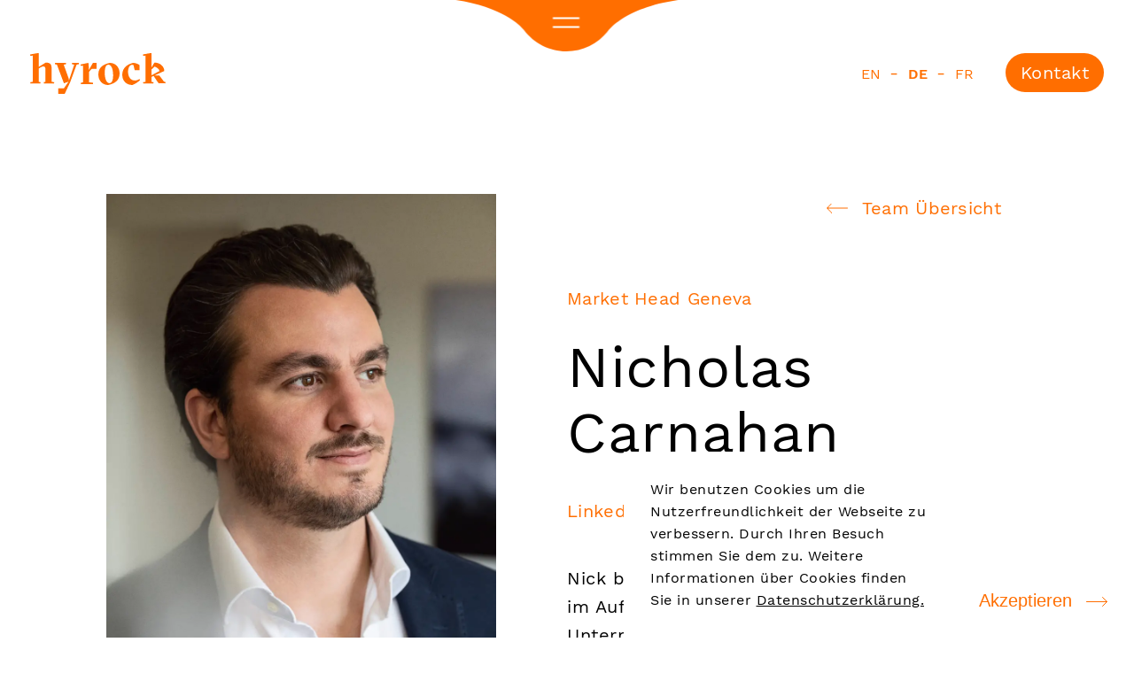

--- FILE ---
content_type: text/html; charset=utf-8
request_url: https://www.hyrock.ch/de/ueber-uns/engagiertes-team/nicholas-carnahan/
body_size: 9927
content:

    <!doctype html>
<!--[if lt IE 7]> <html class="no-js lt-ie8 lt-ie7" lang="de"> <![endif]-->
<!--[if IE 7]>    <html class="no-js lt-ie7 lt-ie8" lang="de"> <![endif]-->
<!--[if IE 8]>    <html class="no-js lt-ie8" lang="de"> <![endif]-->
<!--[if gt IE 9]><!--> <html lang="de"> <!--<![endif]-->
<head>
    <title>Nicholas Carnahan / hyrock</title>
    <base href="https://www.hyrock.ch/" />
    <meta charset="utf-8">
    <meta http-equiv="X-UA-Compatible" content="IE=edge,chrome=1">
    <meta name="viewport" content="width=device-width,initial-scale=1.0">
    <meta name="author" content="Geyst AG - Digital Solutions">
    <meta name="keywords" content="Hyrock,mortgage,mortgage advice / advisory,mortgage management,mortgage sourcing,mortgage brokerage,real estate financing,mortgage investment,mortgage investor,mortgage offering,mortgage interest rate,mortgage international,mortgage KPIs">
    <meta name="description" content="Hyrock ist ein unabhängiger Hypothekenexperte für anspruchsvolle private und institutionelle Kunden in der Schweiz.">
<meta name="robots" content="index, follow">
<link rel="alternate" hreflang="en" href="https://www.hyrock.ch/about-us/dedicated-team/nicholas-carnahan/" /><link rel="alternate" hreflang="de" href="https://www.hyrock.ch/de/ueber-uns/engagiertes-team/nicholas-carnahan/" /><link rel="alternate" hreflang="fr" href="https://www.hyrock.ch/fr/a-propos-de-nous/equipe-engagee/nicholas-carnahan/" />
<link rel="canonical" href="https://www.hyrock.ch/de/ueber-uns/engagiertes-team/nicholas-carnahan/" />
<link rel="alternate" hreflang="x-default" href="https://www.hyrock.ch/">
    <link href="//google.ch" rel="dns-prefetch">
    <link href="//google.de" rel="dns-prefetch">
    <link href="//google.com" rel="dns-prefetch">
    <link href="//google-analytics.com" rel="dns-prefetch">
    <link href="//facebook.com" rel="dns-prefetch">
    <link href="//youtube.com" rel="dns-prefetch">

    <link rel="shortcut icon" href="/ressources/images/favicon.ico" type="image/x-icon">
    <style>
        .animate__bottomToTop,
        .animate__topToBottom,
        .animate__leftToRight,
        .animate__rightToLeft,
        .animate__opacity,
        .animate__opacity-big,
        .animate__scale {
            visibility: hidden;
        }
    </style>
    <link rel="stylesheet" href="/ressources/css/style.min.css?1760018744">
        
    <link rel="stylesheet" href="/ressources/css/s.php/import.scss?v=1760018813">
    
    <!-- Global Site Tag (gtag.js) - Google Analytics -->
    <script async src="https://www.googletagmanager.com/gtag/js?id=G-YLZPD9FLLM"></script>

            
    <script>
        window.dataLayer = window.dataLayer || [];
        function gtag(){dataLayer.push(arguments);}
        gtag('js', new Date());

        gtag('config', 'G-YLZPD9FLLM');
    </script>

</head>
<body class="desktop">
<section class="intro__wrapper " id="intro">
    <div class="header">
        <div class="logo__wrapper col-2">
            <a href="/de/" title="hyrock">
                <img src="/ressources/images/logo.svg" alt="hyrock" />
            </a>
        </div>
        <div class="util__wrapper col-2">
            <nav class="navigation__language">
                <ul>
                    <li><a href="/about-us/dedicated-team/nicholas-carnahan/">en</a></li><li><a href="/de/ueber-uns/engagiertes-team/nicholas-carnahan/" class="active">de</a></li><li><a href="/fr/a-propos-de-nous/equipe-engagee/nicholas-carnahan/">fr</a></li>                </ul>
            </nav>
            <a href="/de/extras/kontakt/" class="btn">Kontakt</a>
        </div>

        <div class="navigation__icon">
            <svg width="251px" height="58px" viewBox="0 0 251 58" version="1.1" xmlns="http://www.w3.org/2000/svg" xmlns:xlink="http://www.w3.org/1999/xlink">
                <g stroke="none" stroke-width="1" fill="none" fill-rule="evenodd">
                    <g transform="translate(-608.000000, 0.000000)">
                        <g transform="translate(608.000000, 0.000000)">
                            <path d="M251,58 C188.583759,49.0260883 171.264519,22.1818325 171.264519,22.1818325 L171.205687,22.2137357 C160.208626,8.66399497 143.495808,0 124.760074,0 C105.236897,0 87.9448101,9.44334433 76.9930043,23.9911991 C72.2049835,29.8340405 52.1387411,50.1746032 0,58 L251,58 Z" id="Fill-1-Copy" fill="#FF6E00" transform="translate(125.500000, 29.000000) scale(1, -1) translate(-125.500000, -29.000000) "></path>
                            <path d="M110.5,20.5 L138.5,20.5" class="line__top" stroke="#FFFFFF" stroke-width="2" stroke-linecap="square"></path>
                            <path d="M110.5,30.5 L138.5,30.5" class="line__bottom" stroke="#FFFFFF" stroke-width="2" stroke-linecap="square"></path>

                        </g>
                    </g>
                </g>
            </svg>
        </div>

        <div class="navigation__wrapper">
            <div class="navigation__background">
                <div class="navigation__background-image"></div>
            </div>
                            <div class="navigation__right">
					<svg width="32" height="157" fill="none" xmlns="http://www.w3.org/2000/svg"><path d="M20 6.372h.435c.19.4.31.81.36 1.23h8.895c.04-.2.09-.405.15-.615.07-.21.145-.415.225-.615h.435v1.59c0 .19.005.37.015.54a190.747 190.747 0 0 1 .06 1.17c.01.22.015.47.015.75 0 .4-.035.805-.105 1.215-.06.42-.18.795-.36 1.125-.18.34-.435.615-.765.825-.32.21-.74.315-1.26.315-.26 0-.52-.04-.78-.12a2.437 2.437 0 0 1-.735-.375 2.46 2.46 0 0 1-.585-.615 2.629 2.629 0 0 1-.375-.885h-.06c-.05.3-.135.595-.255.885a2.6 2.6 0 0 1-.495.795c-.2.23-.45.415-.75.555-.3.15-.66.225-1.08.225-.54 0-1.005-.12-1.395-.36-.39-.24-.71-.555-.96-.945a4.148 4.148 0 0 1-.555-1.305 6.76 6.76 0 0 1-.165-1.485c0-.35.015-.745.045-1.185.03-.44.045-.865.045-1.275v-1.44Zm.69 4.005c0 .36.055.695.165 1.005.11.32.26.59.45.81.2.23.435.41.705.54.28.13.58.195.9.195.4 0 .73-.08.99-.24.27-.15.48-.36.63-.63.16-.26.27-.565.33-.915.06-.34.09-.695.09-1.065V8.952h-4.14c-.04.14-.07.305-.09.495-.02.2-.03.51-.03.93Zm5.04-.675c0 .17.005.37.015.6.02.24.04.435.06.585.16.46.415.835.765 1.125.36.3.78.45 1.26.45.66 0 1.155-.2 1.485-.6.33-.39.495-.915.495-1.575 0-.31-.005-.575-.015-.795-.01-.22-.025-.4-.045-.54h-4.02v.75Zm-3.765 12.685c-.22 0-.41.005-.57.015l-.51.03-.15 1.035h-.315a5.44 5.44 0 0 1-.345-.84c-.1-.3-.175-.59-.225-.87v-.375c.23-.1.48-.16.75-.18.28-.02.585-.035.915-.045v-.075c-.2-.04-.405-.12-.615-.24-.2-.11-.38-.26-.54-.45-.16-.18-.29-.395-.39-.645-.1-.25-.15-.535-.15-.855 0-.61.185-1.11.555-1.5.37-.38.855-.57 1.455-.57.46 0 .835.09 1.125.27.3.19.535.465.705.825.17.36.29.805.36 1.335.08.53.14 1.145.18 1.845.43.04.815.05 1.155.03.35-.01.645-.065.885-.165.25-.09.44-.23.57-.42.14-.18.21-.42.21-.72 0-.14-.01-.3-.03-.48-.01-.17-.05-.34-.12-.51l-1.8-.705v-.39c.3-.1.61-.19.93-.27.32-.07.635-.115.945-.135.23.38.41.8.54 1.26.13.47.195.99.195 1.56 0 .51-.075.915-.225 1.215-.14.31-.325.545-.555.705-.23.16-.485.265-.765.315-.28.05-.56.075-.84.075-.6 0-1.18-.015-1.74-.045-.55-.02-1.08-.03-1.59-.03Zm-1.215-2.895c0 .25.05.47.15.66.1.19.22.35.36.48.14.13.28.235.42.315.15.08.275.135.375.165h1.575a9.2 9.2 0 0 0-.09-1.425c-.06-.37-.155-.66-.285-.87a1.032 1.032 0 0 0-.495-.435 1.69 1.69 0 0 0-.66-.12c-.43 0-.765.11-1.005.33-.23.22-.345.52-.345.9Zm.96 9.814c.28 0 .515-.09.705-.27.2-.17.385-.39.555-.66.17-.27.335-.56.495-.87.16-.3.345-.585.555-.855.22-.27.47-.495.75-.675.28-.17.625-.255 1.035-.255.27 0 .52.06.75.18.23.13.425.3.585.51.17.21.3.455.39.735.1.28.15.58.15.9 0 .54-.03.98-.09 1.32-.06.35-.145.685-.255 1.005-.32-.04-.645-.09-.975-.15-.32-.05-.65-.125-.99-.225v-.375l1.53-.57c.05-.12.08-.255.09-.405.02-.15.03-.305.03-.465 0-.18-.035-.34-.105-.48-.06-.13-.14-.245-.24-.345-.1-.09-.215-.16-.345-.21a1.08 1.08 0 0 0-.39-.075c-.27 0-.505.085-.705.255-.19.18-.37.405-.54.675-.16.27-.32.555-.48.855-.16.31-.34.6-.54.87s-.435.49-.705.66c-.26.18-.575.27-.945.27-.34 0-.645-.075-.915-.225-.27-.14-.5-.34-.69-.6a2.71 2.71 0 0 1-.435-.885 3.347 3.347 0 0 1-.165-1.065c0-.43.04-.825.12-1.185.07-.36.175-.735.315-1.125a7.336 7.336 0 0 1 2.01.405v.375l-1.635.66a.73.73 0 0 0-.135.39 7.03 7.03 0 0 0-.015.435c0 .44.12.795.36 1.065.24.27.53.405.87.405Zm-.66 9.826c-.17-.08-.33-.205-.48-.375a2.71 2.71 0 0 1-.39-.585c-.11-.22-.195-.46-.255-.72a3.045 3.045 0 0 1-.105-.795c0-.59.09-1.11.27-1.56.19-.45.455-.825.795-1.125.35-.3.765-.53 1.245-.69.48-.15 1.02-.225 1.62-.225 1.28 0 2.255.295 2.925.885.67.59 1.005 1.425 1.005 2.505 0 .35-.05.695-.15 1.035a2.285 2.285 0 0 1-1.35 1.545c-.36.17-.81.255-1.35.255-.17 0-.345-.01-.525-.03a4.063 4.063 0 0 1-.555-.075v-4.68c-.42 0-.815.05-1.185.15-.36.11-.675.27-.945.48-.27.21-.485.475-.645.795-.15.32-.225.695-.225 1.125 0 .35.05.705.15 1.065.1.36.23.63.39.81l-.24.21Zm5.97-2.745c0-.57-.195-1.005-.585-1.305-.38-.3-1.055-.48-2.025-.54v3.3c.09.01.175.015.255.015.09.01.175.015.255.015.64 0 1.15-.12 1.53-.36.38-.24.57-.615.57-1.125Zm-5.535 10.265a2.14 2.14 0 0 1-.63-.255c-.2-.12-.38-.27-.54-.45-.15-.17-.27-.37-.36-.6-.09-.22-.135-.46-.135-.72 0-.99.315-1.73.945-2.22.63-.49 1.61-.735 2.94-.735 1.28 0 2.255.31 2.925.93.67.63 1.005 1.475 1.005 2.535 0 .37-.02.66-.06.87-.03.21-.09.44-.18.69h2.835l.12-1.14h.39c.12.29.225.625.315 1.005.09.39.165.76.225 1.11v.375H20.855l-.12.99h-.315c-.14-.29-.26-.59-.36-.9-.1-.31-.17-.615-.21-.915v-.375l1.635-.135v-.06Zm-.735-1.725c0 .49.155.88.465 1.17.31.29.73.49 1.26.6h4.23c.1-.17.17-.37.21-.6.04-.23.06-.525.06-.885 0-.68-.3-1.2-.9-1.56-.59-.36-1.38-.54-2.37-.54-.41 0-.795.035-1.155.105-.35.07-.66.18-.93.33-.27.15-.485.335-.645.555-.15.23-.225.505-.225.825Zm3 10.856c.63 0 1.185.08 1.665.24.49.17.9.41 1.23.72.34.31.595.68.765 1.11.18.44.27.925.27 1.455 0 .62-.095 1.155-.285 1.605-.19.45-.46.815-.81 1.095-.34.29-.75.5-1.23.63-.48.14-1.015.21-1.605.21-1.26 0-2.23-.32-2.91-.96-.68-.64-1.02-1.5-1.02-2.58 0-.6.09-1.12.27-1.56.19-.44.455-.805.795-1.095.35-.29.765-.51 1.245-.66.49-.14 1.03-.21 1.62-.21Zm0 1.44c-.45 0-.875.04-1.275.12-.4.09-.75.225-1.05.405-.29.19-.52.435-.69.735-.17.3-.255.66-.255 1.08 0 .54.265.98.795 1.32.53.35 1.355.525 2.475.525.46 0 .885-.045 1.275-.135a3.1 3.1 0 0 0 1.035-.39c.3-.18.535-.41.705-.69.17-.28.255-.615.255-1.005 0-.59-.265-1.065-.795-1.425-.53-.36-1.355-.54-2.475-.54ZM20 73.186V69.96h.375c.14.27.26.566.36.886h3.555c.76 0 1.36-.11 1.8-.33.44-.22.66-.62.66-1.2 0-.25-.045-.486-.135-.706-.09-.21-.215-.4-.375-.57-.15-.16-.325-.3-.525-.42-.19-.12-.39-.215-.6-.285h-4.38c-.06.31-.18.61-.36.9H20v-3.24h.375c.13.25.25.58.36.99h5.895l.12-.99h.39c.11.26.21.56.3.9.09.34.17.696.24 1.066v.374H26v.016c.46.21.855.51 1.185.9.33.4.495.88.495 1.44 0 .4-.05.754-.15 1.064a1.61 1.61 0 0 1-.495.796c-.24.21-.565.37-.975.48-.4.11-.91.164-1.53.164h-3.795c-.07.4-.19.73-.36.99H20Zm7.14 6.266c.24.38.41.78.51 1.2h1.275c.1.13.195.28.285.45.1.18.185.355.255.525v.375H27.5v2.25h-.75v-2.25H22.4c-.6 0-1.025.095-1.275.285-.25.19-.375.475-.375.855 0 .18.01.405.03.675.03.27.08.5.15.69l-.225.105a1.799 1.799 0 0 1-.285-.345c-.1-.14-.195-.305-.285-.495-.09-.18-.165-.38-.225-.6-.06-.22-.09-.445-.09-.675 0-.6.17-1.06.51-1.38.34-.31.89-.465 1.65-.465h4.77v-1.2h.39Zm-.765 10.073c-.06-.11-.185-.25-.375-.42-.18-.16-.45-.305-.81-.435h-4.455c-.02.2-.06.4-.12.6-.05.2-.13.4-.24.6H20v-3.54h.375c.1.18.175.35.225.51.05.16.095.32.135.48h5.895l.12-.99h.39c.14.32.25.65.33.99.09.34.16.665.21.975v.375h-1.59v.06c.2.09.4.215.6.375.2.17.38.36.54.57.16.22.28.455.36.705.09.26.12.525.09.795-.13.07-.275.13-.435.18-.15.06-.31.115-.48.165h-.39v-1.995Zm-4.41 9.318c-.22 0-.41.005-.57.015l-.51.03-.15 1.035h-.315a5.44 5.44 0 0 1-.345-.84c-.1-.3-.175-.59-.225-.87v-.375c.23-.1.48-.16.75-.18.28-.02.585-.035.915-.045v-.075c-.2-.04-.405-.12-.615-.24-.2-.11-.38-.26-.54-.45-.16-.18-.29-.395-.39-.645-.1-.25-.15-.535-.15-.855 0-.61.185-1.11.555-1.5.37-.38.855-.57 1.455-.57.46 0 .835.09 1.125.27.3.19.535.465.705.825.17.36.29.805.36 1.335.08.53.14 1.145.18 1.845.43.04.815.05 1.155.03.35-.01.645-.065.885-.165.25-.09.44-.23.57-.42.14-.18.21-.42.21-.72 0-.14-.01-.3-.03-.48-.01-.17-.05-.34-.12-.51l-1.8-.705v-.39c.3-.1.61-.19.93-.27.32-.07.635-.115.945-.135.23.38.41.8.54 1.26.13.47.195.99.195 1.56 0 .51-.075.915-.225 1.215-.14.31-.325.545-.555.705-.23.16-.485.265-.765.315-.28.05-.56.075-.84.075-.6 0-1.18-.015-1.74-.045-.55-.02-1.08-.03-1.59-.03Zm-1.215-2.895c0 .25.05.47.15.66.1.19.22.35.36.48.14.13.28.235.42.315.15.08.275.135.375.165h1.575a9.2 9.2 0 0 0-.09-1.425c-.06-.37-.155-.66-.285-.87a1.032 1.032 0 0 0-.495-.435 1.69 1.69 0 0 0-.66-.12c-.43 0-.765.11-1.005.33-.23.22-.345.52-.345.9Zm.735 10.985a2.14 2.14 0 0 1-.63-.255c-.2-.12-.38-.27-.54-.45-.15-.17-.27-.37-.36-.6-.09-.22-.135-.46-.135-.72 0-.99.315-1.73.945-2.22.63-.49 1.61-.735 2.94-.735 1.28 0 2.255.31 2.925.93.67.63 1.005 1.475 1.005 2.535 0 .37-.02.66-.06.87-.03.21-.09.44-.18.69h2.835l.12-1.14h.39c.12.29.225.625.315 1.005.09.39.165.76.225 1.11v.375H20.855l-.12.99h-.315c-.14-.29-.26-.59-.36-.9-.1-.31-.17-.615-.21-.915v-.375l1.635-.135v-.06Zm-.735-1.725c0 .49.155.88.465 1.17.31.29.73.49 1.26.6h4.23c.1-.17.17-.37.21-.6.04-.23.06-.525.06-.885 0-.68-.3-1.2-.9-1.56-.59-.36-1.38-.54-2.37-.54-.41 0-.795.035-1.155.105-.35.07-.66.18-.93.33-.27.15-.485.335-.645.555-.15.23-.225.505-.225.825Zm-.75 9.467v-3.33h.375c.08.15.145.305.195.465.06.16.115.335.165.525h5.895l.12-.99h.39c.12.29.225.605.315.945.09.34.165.68.225 1.02v.375h-6.945c-.05.2-.105.38-.165.54-.05.16-.115.31-.195.45H20Zm10.05-2.625c.27 0 .485.085.645.255.16.18.24.415.24.705s-.08.52-.24.69c-.16.17-.375.255-.645.255s-.485-.085-.645-.255c-.15-.17-.225-.4-.225-.69 0-.29.075-.525.225-.705.16-.17.375-.255.645-.255Zm-2.91 4.488c.24.38.41.78.51 1.2h1.275c.1.13.195.28.285.45.1.18.185.355.255.525v.375H27.5v2.25h-.75v-2.25H22.4c-.6 0-1.025.095-1.275.285-.25.19-.375.475-.375.855 0 .18.01.405.03.675.03.27.08.5.15.69l-.225.105a1.799 1.799 0 0 1-.285-.345c-.1-.14-.195-.305-.285-.495-.09-.18-.165-.38-.225-.6-.06-.22-.09-.445-.09-.675 0-.6.17-1.06.51-1.38.34-.31.89-.465 1.65-.465h4.77v-1.2h.39ZM20 126.896v-3.33h.375c.08.15.145.305.195.465.06.16.115.335.165.525h5.895l.12-.99h.39c.12.29.225.605.315.945.09.34.165.68.225 1.02v.375h-6.945c-.05.2-.105.38-.165.54-.05.16-.115.31-.195.45H20Zm10.05-2.625c.27 0 .485.085.645.255.16.18.24.415.24.705s-.08.52-.24.69c-.16.17-.375.255-.645.255s-.485-.085-.645-.255c-.15-.17-.225-.4-.225-.69 0-.29.075-.525.225-.705.16-.17.375-.255.645-.255Zm-6.3 4.878c.63 0 1.185.08 1.665.24.49.17.9.41 1.23.72.34.31.595.68.765 1.11.18.44.27.925.27 1.455 0 .62-.095 1.155-.285 1.605-.19.45-.46.815-.81 1.095-.34.29-.75.5-1.23.63-.48.14-1.015.21-1.605.21-1.26 0-2.23-.32-2.91-.96-.68-.64-1.02-1.5-1.02-2.58 0-.6.09-1.12.27-1.56.19-.44.455-.805.795-1.095.35-.29.765-.51 1.245-.66.49-.14 1.03-.21 1.62-.21Zm0 1.44c-.45 0-.875.04-1.275.12-.4.09-.75.225-1.05.405-.29.19-.52.435-.69.735-.17.3-.255.66-.255 1.08 0 .54.265.98.795 1.32.53.35 1.355.525 2.475.525.46 0 .885-.045 1.275-.135a3.1 3.1 0 0 0 1.035-.39c.3-.18.535-.41.705-.69.17-.28.255-.615.255-1.005 0-.59-.265-1.065-.795-1.425-.53-.36-1.355-.54-2.475-.54ZM20 146.551v-3.225h.375c.14.27.26.565.36.885h3.555c.76 0 1.36-.11 1.8-.33.44-.22.66-.62.66-1.2 0-.25-.045-.485-.135-.705-.09-.21-.215-.4-.375-.57-.15-.16-.325-.3-.525-.42-.19-.12-.39-.215-.6-.285h-4.38c-.06.31-.18.61-.36.9H20v-3.24h.375c.13.25.25.58.36.99h5.895l.12-.99h.39c.11.26.21.56.3.9.09.34.17.695.24 1.065v.375H26v.015c.46.21.855.51 1.185.9.33.4.495.88.495 1.44 0 .4-.05.755-.15 1.065a1.61 1.61 0 0 1-.495.795c-.24.21-.565.37-.975.48-.4.11-.91.165-1.53.165h-3.795c-.07.4-.19.73-.36.99H20Zm.855 2.388c.3 0 .54.095.72.285.18.19.27.435.27.735 0 .31-.09.56-.27.75-.18.19-.42.285-.72.285a.927.927 0 0 1-.705-.285c-.18-.19-.27-.44-.27-.75 0-.3.09-.545.27-.735a.927.927 0 0 1 .705-.285ZM1 .642h.435c.19.4.31.81.36 1.23h8.895c.04-.2.09-.405.15-.615.07-.21.145-.415.225-.615h.435v1.59c0 .19.005.37.015.54a190.747 190.747 0 0 1 .06 1.17c.01.22.015.47.015.75 0 .4-.035.805-.105 1.215-.06.42-.18.795-.36 1.125-.18.34-.435.615-.765.825-.32.21-.74.315-1.26.315-.26 0-.52-.04-.78-.12a2.437 2.437 0 0 1-.735-.375A2.46 2.46 0 0 1 7 7.062a2.629 2.629 0 0 1-.375-.885h-.06c-.05.3-.135.595-.255.885a2.6 2.6 0 0 1-.495.795c-.2.23-.45.415-.75.555-.3.15-.66.225-1.08.225-.54 0-1.005-.12-1.395-.36-.39-.24-.71-.555-.96-.945a4.148 4.148 0 0 1-.555-1.305A6.76 6.76 0 0 1 .91 4.542c0-.35.015-.745.045-1.185.03-.44.045-.865.045-1.275V.642Zm.69 4.005c0 .36.055.695.165 1.005.11.32.26.59.45.81.2.23.435.41.705.54.28.13.58.195.9.195.4 0 .73-.08.99-.24.27-.15.48-.36.63-.63.16-.26.27-.565.33-.915.06-.34.09-.695.09-1.065V3.222H1.81c-.04.14-.07.305-.09.495-.02.2-.03.51-.03.93Zm5.04-.675c0 .17.005.37.015.6.02.24.04.435.06.585.16.46.415.835.765 1.125.36.3.78.45 1.26.45.66 0 1.155-.2 1.485-.6.33-.39.495-.915.495-1.575 0-.31-.005-.575-.015-.795-.01-.22-.025-.4-.045-.54H6.73v.75Zm-2.76 7.69c.63 0 1.245.015 1.845.045.61.03 1.215.045 1.815.045l.12-.99h.39c.12.32.225.645.315.975.09.34.165.67.225.99v.375c-.75 0-1.495-.015-2.235-.045-.74-.03-1.475-.045-2.205-.045-.39 0-.74.02-1.05.06-.31.05-.57.13-.78.24-.21.12-.375.28-.495.48-.11.2-.165.455-.165.765 0 .45.16.825.48 1.125.33.31.755.55 1.275.72H7.63l.12-.975h.39c.12.31.225.63.315.96.09.34.165.67.225.99v.375H1.855l-.12.99H1.42a9.528 9.528 0 0 1-.345-.885c-.1-.29-.175-.595-.225-.915v-.375l1.785-.105v-.06a2.34 2.34 0 0 1-.645-.27c-.21-.12-.405-.28-.585-.48-.17-.2-.31-.43-.42-.69a2.026 2.026 0 0 1-.165-.825c0-.4.05-.755.15-1.065.09-.3.255-.555.495-.765.24-.21.56-.37.96-.48.41-.11.925-.165 1.545-.165ZM1 24.137v-3.33h.375c.08.15.145.305.195.465.06.16.115.335.165.525H7.63l.12-.99h.39c.12.29.225.605.315.945.09.34.165.68.225 1.02v.375H1.735c-.05.2-.105.38-.165.54-.05.16-.115.31-.195.45H1Zm10.05-2.625c.27 0 .485.085.645.255.16.18.24.415.24.705s-.08.52-.24.69c-.16.17-.375.255-.645.255s-.485-.085-.645-.255c-.15-.17-.225-.4-.225-.69 0-.29.075-.525.225-.705.16-.17.375-.255.645-.255ZM1 29.72v-3.33h.375c.16.33.28.66.36.99h9.495l.12-1.14h.39c.12.26.225.585.315.975s.165.77.225 1.14v.375H1.735c-.08.33-.2.66-.36.99H1Zm7.14 1.863c.24.38.41.78.51 1.2h1.275c.1.13.195.28.285.45.1.18.185.355.255.525v.375H8.5v2.25h-.75v-2.25H3.4c-.6 0-1.025.095-1.275.285-.25.19-.375.475-.375.855 0 .18.01.405.03.675.03.27.08.5.15.69l-.225.105a1.799 1.799 0 0 1-.285-.345c-.1-.14-.195-.305-.285-.495-.09-.18-.165-.38-.225-.6-.06-.22-.09-.445-.09-.675 0-.6.17-1.06.51-1.38.34-.31.89-.465 1.65-.465h4.77v-1.2h.39Zm4.14 15.722c0 .09-.005.195-.015.315-.01.12-.025.245-.045.375-.01.13-.03.255-.06.375a2.09 2.09 0 0 1-.075.315c-.33-.03-.64-.075-.93-.135a5.016 5.016 0 0 1-.765-.195v-.375l1.29-.66c0-.29-.03-.54-.09-.75-.06-.2-.175-.37-.345-.51-.17-.13-.415-.23-.735-.3-.32-.06-.74-.09-1.26-.09H8.5v1.725h-.75V45.67H1.735c-.06.52-.18 1-.36 1.44H1v-3.78h.375c.18.31.3.64.36.99H7.75v-1.14h.39c.22.35.385.73.495 1.14h.525c.62 0 1.13.075 1.53.225.41.15.73.36.96.63.24.27.405.585.495.945.09.37.135.765.135 1.185Zm-7.53 2.223c.63 0 1.185.08 1.665.24.49.17.9.41 1.23.72.34.31.595.68.765 1.11.18.44.27.925.27 1.455 0 .62-.095 1.155-.285 1.605-.19.45-.46.815-.81 1.095-.34.29-.75.5-1.23.63-.48.14-1.015.21-1.605.21-1.26 0-2.23-.32-2.91-.96-.68-.64-1.02-1.5-1.02-2.58 0-.6.09-1.12.27-1.56.19-.44.455-.805.795-1.095.35-.29.765-.51 1.245-.66.49-.14 1.03-.21 1.62-.21Zm0 1.44c-.45 0-.875.04-1.275.12-.4.09-.75.225-1.05.405-.29.19-.52.435-.69.735-.17.3-.255.66-.255 1.08 0 .54.265.98.795 1.32.53.35 1.355.525 2.475.525.46 0 .885-.045 1.275-.135a3.1 3.1 0 0 0 1.035-.39c.3-.18.535-.41.705-.69.17-.28.255-.615.255-1.005 0-.59-.265-1.065-.795-1.425-.53-.36-1.355-.54-2.475-.54Zm2.625 10.968c-.06-.11-.185-.25-.375-.42-.18-.16-.45-.305-.81-.435H1.735c-.02.2-.06.4-.12.6-.05.2-.13.4-.24.6H1v-3.54h.375c.1.18.175.35.225.51.05.16.095.32.135.48H7.63l.12-.99h.39c.14.32.25.65.33.99.09.34.16.665.21.975v.375H7.09v.06c.2.09.4.215.6.375.2.17.38.36.54.57.16.22.28.455.36.705.09.26.12.525.09.795-.13.07-.275.13-.435.18-.15.06-.31.115-.48.165h-.39v-1.995ZM1 73.768v-3.33h.375c.08.15.145.305.195.465.06.16.115.335.165.525H7.63l.12-.99h.39c.12.29.225.605.315.945.09.34.165.68.225 1.02v.375H1.735c-.05.2-.105.38-.165.54-.05.16-.115.31-.195.45H1Zm10.05-2.625c.27 0 .485.085.645.255.16.18.24.415.24.705s-.08.52-.24.69c-.16.17-.375.255-.645.255s-.485-.085-.645-.255c-.15-.17-.225-.4-.225-.69 0-.29.075-.525.225-.705.16-.17.375-.255.645-.255ZM1 84.06v-3.225h.375c.14.27.26.565.36.885H5.29c.76 0 1.36-.11 1.8-.33.44-.22.66-.62.66-1.2 0-.25-.045-.485-.135-.705-.09-.21-.215-.4-.375-.57-.15-.16-.325-.3-.525-.42-.19-.12-.39-.215-.6-.285h-4.38c-.06.31-.18.61-.36.9H1v-3.24h.375c.13.25.25.58.36.99H7.63l.12-.99h.39c.11.26.21.56.3.9.09.34.17.695.24 1.065v.375H7v.015c.46.21.855.51 1.185.9.33.4.495.88.495 1.44 0 .4-.05.755-.15 1.065a1.61 1.61 0 0 1-.495.795c-.24.21-.565.37-.975.48-.4.11-.91.165-1.53.165H1.735c-.07.4-.19.73-.36.99H1Zm0 9.978v-3.225h.375c.14.27.26.565.36.885H5.29c.76 0 1.36-.11 1.8-.33.44-.22.66-.62.66-1.2 0-.25-.045-.485-.135-.705-.09-.21-.215-.4-.375-.57-.15-.16-.325-.3-.525-.42-.19-.12-.39-.215-.6-.285h-4.38c-.06.31-.18.61-.36.9H1v-3.24h.375c.13.25.25.58.36.99H7.63l.12-.99h.39c.11.26.21.56.3.9.09.34.17.695.24 1.065v.375H7v.015c.46.21.855.51 1.185.9.33.4.495.88.495 1.44 0 .4-.05.755-.15 1.065a1.61 1.61 0 0 1-.495.795c-.24.21-.565.37-.975.48-.4.11-.91.165-1.53.165H1.735c-.07.4-.19.73-.36.99H1Zm3.75 1.937c.63 0 1.185.08 1.665.24.49.17.9.41 1.23.72.34.31.595.68.765 1.11.18.44.27.925.27 1.455 0 .62-.095 1.155-.285 1.605-.19.45-.46.815-.81 1.095-.34.29-.75.5-1.23.63-.48.14-1.015.21-1.605.21-1.26 0-2.23-.32-2.91-.96-.68-.64-1.02-1.5-1.02-2.58 0-.6.09-1.12.27-1.56.19-.44.455-.805.795-1.095.35-.29.765-.51 1.245-.66.49-.14 1.03-.21 1.62-.21Zm0 1.44c-.45 0-.875.04-1.275.12-.4.09-.75.225-1.05.405-.29.19-.52.435-.69.735-.17.3-.255.66-.255 1.08 0 .54.265.98.795 1.32.53.35 1.355.525 2.475.525.46 0 .885-.045 1.275-.135a3.1 3.1 0 0 0 1.035-.39c.3-.18.535-.41.705-.69.17-.28.255-.615.255-1.005 0-.59-.265-1.065-.795-1.425-.53-.36-1.355-.54-2.475-.54ZM.82 108.294l6.93-2.925c.1-.29.22-.555.36-.795h.39v3.135h-.375c-.07-.13-.14-.265-.21-.405-.06-.13-.115-.28-.165-.45l-4.515 1.74-.93.3v.03l.945.225 4.5 1.605c.04-.16.09-.31.15-.45.06-.13.13-.255.21-.375h.39v2.55h-.39c-.07-.1-.135-.225-.195-.375-.06-.14-.115-.3-.165-.48L1 108.969l-.18-.675Zm2.145 11.254c-.22 0-.41.005-.57.015l-.51.03-.15 1.035H1.42a5.44 5.44 0 0 1-.345-.84c-.1-.3-.175-.59-.225-.87v-.375c.23-.1.48-.16.75-.18.28-.02.585-.035.915-.045v-.075c-.2-.04-.405-.12-.615-.24-.2-.11-.38-.26-.54-.45-.16-.18-.29-.395-.39-.645-.1-.25-.15-.535-.15-.855 0-.61.185-1.11.555-1.5.37-.38.855-.57 1.455-.57.46 0 .835.09 1.125.27.3.19.535.465.705.825.17.36.29.805.36 1.335.08.53.14 1.145.18 1.845.43.04.815.05 1.155.03.35-.01.645-.065.885-.165.25-.09.44-.23.57-.42.14-.18.21-.42.21-.72 0-.14-.01-.3-.03-.48-.01-.17-.05-.34-.12-.51l-1.8-.705v-.39c.3-.1.61-.19.93-.27.32-.07.635-.115.945-.135.23.38.41.8.54 1.26.13.47.195.99.195 1.56 0 .51-.075.915-.225 1.215-.14.31-.325.545-.555.705-.23.16-.485.265-.765.315-.28.05-.56.075-.84.075-.6 0-1.18-.015-1.74-.045-.55-.02-1.08-.03-1.59-.03Zm-1.215-2.895c0 .25.05.47.15.66.1.19.22.35.36.48.14.13.28.235.42.315.15.08.275.135.375.165H4.63a9.2 9.2 0 0 0-.09-1.425c-.06-.37-.155-.66-.285-.87a1.032 1.032 0 0 0-.495-.435 1.69 1.69 0 0 0-.66-.12c-.43 0-.765.11-1.005.33-.23.22-.345.52-.345.9Zm6.39 5.614c.24.38.41.78.51 1.2h1.275c.1.13.195.28.285.45.1.18.185.355.255.525v.375H8.5v2.25h-.75v-2.25H3.4c-.6 0-1.025.095-1.275.285-.25.19-.375.475-.375.855 0 .18.01.405.03.675.03.27.08.5.15.69l-.225.105a1.799 1.799 0 0 1-.285-.345c-.1-.14-.195-.305-.285-.495-.09-.18-.165-.38-.225-.6-.06-.22-.09-.445-.09-.675 0-.6.17-1.06.51-1.38.34-.31.89-.465 1.65-.465h4.77v-1.2h.39ZM1 132.625v-3.33h.375c.08.15.145.305.195.465.06.16.115.335.165.525H7.63l.12-.99h.39c.12.29.225.605.315.945.09.34.165.68.225 1.02v.375H1.735c-.05.2-.105.38-.165.54-.05.16-.115.31-.195.45H1ZM11.05 130c.27 0 .485.085.645.255.16.18.24.415.24.705s-.08.52-.24.69c-.16.17-.375.255-.645.255s-.485-.085-.645-.255c-.15-.17-.225-.4-.225-.69 0-.29.075-.525.225-.705.16-.17.375-.255.645-.255Zm-6.3 4.878c.63 0 1.185.08 1.665.24.49.17.9.41 1.23.72.34.31.595.68.765 1.11.18.44.27.925.27 1.455 0 .62-.095 1.155-.285 1.605-.19.45-.46.815-.81 1.095-.34.29-.75.5-1.23.63-.48.14-1.015.21-1.605.21-1.26 0-2.23-.32-2.91-.96-.68-.64-1.02-1.5-1.02-2.58 0-.6.09-1.12.27-1.56.19-.44.455-.805.795-1.095.35-.29.765-.51 1.245-.66.49-.14 1.03-.21 1.62-.21Zm0 1.44c-.45 0-.875.04-1.275.12-.4.09-.75.225-1.05.405-.29.19-.52.435-.69.735-.17.3-.255.66-.255 1.08 0 .54.265.98.795 1.32.53.35 1.355.525 2.475.525.46 0 .885-.045 1.275-.135a3.1 3.1 0 0 0 1.035-.39c.3-.18.535-.41.705-.69.17-.28.255-.615.255-1.005 0-.59-.265-1.065-.795-1.425-.53-.36-1.355-.54-2.475-.54ZM1 152.281v-3.225h.375c.14.27.26.565.36.885H5.29c.76 0 1.36-.11 1.8-.33.44-.22.66-.62.66-1.2 0-.25-.045-.485-.135-.705-.09-.21-.215-.4-.375-.57-.15-.16-.325-.3-.525-.42-.19-.12-.39-.215-.6-.285h-4.38c-.06.31-.18.61-.36.9H1v-3.24h.375c.13.25.25.58.36.99H7.63l.12-.99h.39c.11.26.21.56.3.9.09.34.17.695.24 1.065v.375H7v.015c.46.21.855.51 1.185.9.33.4.495.88.495 1.44 0 .4-.05.755-.15 1.065a1.61 1.61 0 0 1-.495.795c-.24.21-.565.37-.975.48-.4.11-.91.165-1.53.165H1.735c-.07.4-.19.73-.36.99H1Zm.855 2.387c.3 0 .54.095.72.285.18.19.27.435.27.735 0 .31-.09.56-.27.75-.18.19-.42.285-.72.285a.927.927 0 0 1-.705-.285c-.18-.19-.27-.44-.27-.75 0-.3.09-.545.27-.735a.927.927 0 0 1 .705-.285Z" fill="#FF6E00"/></svg>
                </div>
                <div class="navigation__left">
                    <a href="/de/" title="hyrock">
                        <svg width="46px" height="150px" viewBox="0 0 46 150" version="1.1" xmlns="http://www.w3.org/2000/svg" xmlns:xlink="http://www.w3.org/1999/xlink">
                            <g stroke="none" stroke-width="1" fill="none" fill-rule="evenodd">
                                <g transform="translate(-100.000000, -455.000000)" fill="#FF6E00">
                                    <g transform="translate(100.000000, 438.000000)">
                                        <g  transform="translate(23.000000, 92.000000) rotate(-90.000000) translate(-23.000000, -92.000000) translate(-52.000000, 69.000000)">
                                            <path d="M134.483274,21.2505072 L134.483274,20.5952192 L134.483274,18.0445878 L137.852964,14.7800332 C141.313705,15.9210426 143.20203,17.9209785 143.244785,19.6887506 L134.483274,24.4128464 L134.483274,21.2505072 Z M148.269233,31.3096141 L143.081684,24.5007992 L138.016065,24.5007992 L148.600977,19.6317002 C148.600977,14.2974813 143.54565,10.391109 137.761913,10.391109 L134.483274,15.7998103 L134.483274,0 L132.659081,0.0942917468 L125.129534,1.45161748 L125.316387,2.94839991 L127.935497,2.76140116 L127.935497,31.5013671 L125.316387,31.968864 L125.456527,33.4196891 L131.162672,33.3261897 L136.587747,33.4196891 L136.681173,31.968864 L134.483274,31.5013671 L134.483274,26.1259452 L136.852983,25.0356473 L142.396028,33.2287285 L145.949405,33.1352291 L149.859068,33.2287285 L150,31.7779034 L148.269233,31.3096141 Z"></path>
                                            <path d="M23.6360187,17.6464009 C23.6360187,12.4509696 22.3596289,10.391655 17.1124263,10.391655 L9.45408739,15.1196004 L9.45408739,0 L7.61112453,0.0950818601 L0,1.45237541 L0.188857679,2.94912236 L2.83686641,2.76212804 L2.83686641,31.5006202 L0.188857679,31.9688984 L0.330500939,33.4196891 L6.05064794,33.326192 L11.2506361,33.4196891 L11.3922793,31.9688984 L9.45408739,31.5006202 L9.45408739,16.8976312 L10.588834,16.1956102 C11.9596526,15.352551 13.188828,14.6513223 14.5124323,14.6513223 C15.97848,14.6513223 16.7819254,15.4935891 16.7819254,17.412658 L16.7819254,31.5006202 L14.9381623,31.9688984 L15.0798056,33.4196891 L20.3742225,33.326192 L26.2840275,33.4196891 L26.4248705,31.9688984 L23.6360187,31.5006202 L23.6360187,17.6464009 Z"></path>
                                            <polygon points="50.0877586 10.9767712 46.1603474 10.880829 46.0150701 12.3695593 48.535672 12.8021123 42.7180145 30.1400069 42.4266392 28.2195367 36.8995363 12.8021123 39.5178104 12.3695593 39.4209589 10.880829 33.5056292 10.9767712 27.3481706 10.880829 27.2020725 12.3695593 29.3836941 12.8021123 37.1424858 33.4061072 42.2813619 31.5815791 37.1900908 38.8821304 30.9357807 38.8821304 30.9357807 45.0777202 38.0141495 45.0777202 44.0755773 32.1100743 51.1539461 12.8021123 53.626943 12.3695593 53.5292707 10.880829"></polygon>
                                            <path d="M65.2295796,18.6366395 L64.8488871,11.0234795 L63.2327547,11.1199307 L55.9585492,12.6996229 L56.1484931,14.1836744 L58.8109263,13.8967524 L58.8109263,32.2338258 L56.1484931,32.7128397 L56.243465,34.1968912 L62.2339398,34.1012505 L69.7463799,34.1968912 L69.840547,32.6650193 L65.4670094,32.1860054 L65.4670094,20.5997049 L65.847702,20.1693218 C66.4658243,19.4503957 67.8445269,17.7272425 68.4151633,17.5359612 L73.8341969,17.5359612 L73.8341969,10.880829 L69.7463799,10.880829 L65.2295796,18.6366395 Z"></path>
                                            <path d="M87.5723881,32.9742475 C84.7049961,32.9742475 82.4118914,28.9269983 82.4118914,21.5942307 C82.4118914,15.6422513 83.8920965,12.8806747 86.4731537,12.8806747 C89.2442919,12.8806747 91.5859279,16.6425772 91.5859279,24.3566133 C91.5859279,30.1659193 90.1049139,32.9742475 87.5723881,32.9742475 M87.9064453,10.880829 C80.8823461,12.4042907 75.388601,15.6906152 75.388601,23.4989608 C75.388601,30.3077866 79.9748104,34.9740933 86.1390965,34.9740933 C93.2109182,33.4506316 98.7046632,30.1659193 98.7046632,22.3092098 C98.7046632,15.4987718 94.1176449,10.880829 87.9064453,10.880829"></path>
                                            <path d="M115.64475,30.0701617 C111.082109,30.0701617 108.164057,26.1181602 108.164057,20.7370545 C108.164057,15.4518672 110.42268,12.928164 112.680507,12.928164 C113.292947,12.928164 113.715842,13.0240825 114.186521,13.357782 L115.456797,18.9283065 L120.820629,18.9283065 L120.820629,13.357782 C119.031889,11.9286776 116.257191,10.880829 113.763626,10.880829 C107.412244,12.3099333 101.813472,16.309491 101.813472,23.7846819 C101.813472,30.6891984 106.517874,34.9740933 112.916244,34.9740933 C116.398156,33.545795 118.655186,32.0691344 121.243523,29.7364622 L120.584095,28.4508325 C119.031889,29.4503189 117.573659,30.0701617 115.64475,30.0701617"></path>
                                        </g>
                                    </g>
                                </g>
                            </g>
                        </svg>
                    </a>
                </div>
                        <nav class="navigation__main">
                <div class="nav__category"><span>Kompetenzen</span><ul><li><a href="/de/kompetenzen/unsere-kompetenzen/">Unsere Kompetenzen</a></li><li><a href="/de/kompetenzen/hypotheken-finanzierungen/">Hypotheken & Finanzierungen </a></li><li><a href="/de/kompetenzen/immobilien/">Immobilien</a></li><li><a href="/de/kompetenzen/investments/">Investments</a></li></ul></div><div class="nav__category"><span>Über uns</span><ul><li><a href="/de/ueber-uns/aktuelles/">Aktuelles</a></li><li><a href="/de/ueber-uns/unser-mehrwert/">Unser Mehrwert</a></li><li><a href="/de/ueber-uns/engagiertes-team/" class="active">Engagiertes Team</a></li><li><a href="/de/ueber-uns/erfolgsgeschichte/">Erfolgsgeschichte</a></li><li><a href="/de/career">Karriere</a></li></ul></div>            </nav>
            <nav class="navigation__meta">
                <ul>
                <li><a href="/de/extras/kontakt/">Kontakt</a></li><li><a href="/de/extras/medien/">Medien</a></li><li><a href="/de/imprint">Impressum</a></li><li><a href="/de/privacy-policy">Datenschutz</a></li><li><a href="/de/gtc">AGB</a></li><li><a href="/de/extras/newsletter/">Newsletter</a></li>                </ul>
            </nav>
        </div>

    </div>

    </section>
<section class="page__wrapper">

    <div class="content" id="content">
        <div class="team flex grid">
    <div class="col animate__opacity">
		<picture>
			<source type="image/webp" srcset="/media/webp/hyrock_nicholas_carnahan-min.png">
        	<img src="/media/hyrock_nicholas_carnahan-min.png" alt="Nicholas Carnahan" >
		</picture>
    </div>
    <div class="col flex animate__rightToLeft">
        <a href="/de/ueber-uns/engagiertes-team/" title="Team Übersicht">Team Übersicht</a>
        <div class="team__inner">
            <span>Market Head Geneva</span>
            <h1>Nicholas Carnahan</h1>
            
			           		<a href="https://www.linkedin.com/in/nicholas-carnahan-439917bb/" title="LinkedIn" rel="external">LinkedIn</a>
			
                        <p>Nick besitzt internationale Führungserfahrung im Aufbau und der Weiterentwicklung von Unternehmen, Family Offices, Investment- und Portfoliomanagement. Er Verfügt über Beratungskompetenz bei komplexen Unternehmensstrukturierungen, Kapitalbeschaffung sowie Operations und ist bei Hyrock verantwortlich für den weiteren Ausbau der Geschäftstätigkeit sowie für strategische Projekte. Nick verfügt über einen Bachelor der Rode Island Universität.</p>
            <div class="team__past">
                <span>Bisherige Stationen:</span>                <p>Versal Ventures – Managing Partner<br />
Prasino Concepts – Partner<br />
Equinoxe Investments – General Manager<br />
</p>
            </div>
        </div>
    </div>
</div>
    </div>
</section>
        <link rel="stylesheet" href="/ressources/libs/lib.min.css?1734089209">
        <script src="/ressources/libs/lib.min.js?1734089209"></script>
        <script src="/ressources/js/script.min.js?1734210759"></script>
                        <!-- DSGVO Tracking und Cookie -->
<script language="javascript" type="text/javascript" src="/assets/addons/dsgvo/js/cookie.js"></script>
<!-- dsgvo-tracking-fragment -->
    <!-- / dsgvo-tracking-fragment --><!-- / DSGVO Tracking und Cookie -->
<!-- DSGVO Cookie-Einverständnis -->
<!-- dsgvo-consent-fragment -->
	<div class="dsgvo-cookie_consent">
		<div class="dsgvo-cookie_consent-inner">
			<div class="dsgvo-cookie_consent-info">
				<p class="dsgvo-cookie_consent-text">Wir benutzen Cookies um die Nutzerfreundlichkeit der Webseite zu verbessern. Durch Ihren Besuch stimmen Sie dem zu. Weitere Informationen über Cookies finden Sie in unserer <a class="dsgvo-cookie_consent-more" href="/de/privacy-policy">Datenschutzerklärung.</a></p>
			</div>
			<div class="dsgvo-cookie_consent-dismiss">
				<button class="dsgvo-cookie_consent-ok" onClick="dsgvoConsent(1);">Akzeptieren</button>
			</div>
		</div>
	</div>
	<script>
	if(DsgvoCookies === undefined) {
		var DsgvoCookies = Cookies.noConflict();
	}

	function dsgvoConsent(status) {
		if(status == 1) {
			DsgvoCookies.set("dsgvo_cookie_consent", 1, { expires: 365 });
			document.querySelectorAll('.dsgvo-cookie_consent')[0].style.display = 'none';
							document.body.style.paddingBottom = "0px";
					} else {
			DsgvoCookies.set("dsgvo_cookie_consent", -1, { expires: 365 });
		}
	}
				var DsgvoConsentPadding = function (event) {
				document.body.style.paddingBottom = document.querySelectorAll('.dsgvo-cookie_consent')[0].offsetHeight+"px";
				document.body.style.height = "auto";
			};
			window.onresize = DsgvoConsentPadding;
			window.onload = DsgvoConsentPadding;
		</script>
	<style>html {
    position: relative;
}
.dsgvo-cookie_consent {
    display: flex;
    z-index: 1000;
    position: fixed;
    top: auto;
    right: 0;
    bottom: 0;
    left: 0;
    background: white; /* Hintergrundfarbe anpassen */
    box-shadow: 0px 0px 4px rgba(128,128,128,0.5);
}
.dsgvo-cookie_consent * {
    margin: 0;
}
.dsgvo-cookie_consent-inner {
    padding: 10px;  /* Abstand anpassen */
    width: 100%;
    display: flex;
}
.dsgvo-cookie_consent-info {
    flex: 1 1 auto;
    width: auto;
}

.dsgvo-cookie_consent-text { /* Absatz mit Cookie-Hinweis-Text */
}

.dsgvo-cookie_consent-more { /* Anker zur Datenschutz-Erklärung */
}
.dsgvo-cookie_consent-dismiss {
    flex: 0 0 auto;
    width: auto;
    margin-top: 30px;

    display: flex;
    align-items: flex-end;
    justify-content: flex-end;
}
.dsgvo-cookie_consent-dismiss button { /* OK-Button */
    border: 1px solid grey; /* Farbe anpassen */
    background: white;
    padding: 5px;
    cursor: pointer;
}</style>
		<!-- / dsgvo-consent-fragment --><!-- / DSGVO Cookie-Einverständnis -->

<!-- <script src="https://unpkg.com/isotope-layout@3/dist/isotope.pkgd.min.js"></script> -->
    </body>
</html>


--- FILE ---
content_type: text/css
request_url: https://www.hyrock.ch/ressources/css/style.min.css?1760018744
body_size: 17238
content:
.col-2{-js-display:flex;display:-webkit-box;display:-webkit-flex;display:-ms-flexbox;display:flex;-webkit-box-flex:0;-webkit-flex:0 1 50%;-ms-flex:0 1 50%;flex:0 1 50%}*{margin:0;padding:0;-webkit-box-sizing:border-box;box-sizing:border-box}html{font-size:62.5%;width:100%;height:100%;margin:0 auto}body{font-family:WorkSans-Regular,sans-serif;color:#000;-webkit-font-smoothing:antialiased;-moz-osx-font-smoothing:grayscale;line-height:1.6;letter-spacing:.5px}@media all and (min-width:320px){body{font-size:2rem}}@media all and (min-width:768px){body{font-size:2rem}}@media all and (min-width:1024px){body{font-size:2rem}}@media (max-width:767px){body{line-height:1.5}}a{color:#000;text-decoration:none}button{background-color:transparent;border:none}.body-large{letter-spacing:.5px;line-height:1.5}@media all and (min-width:320px){.body-large{font-size:2.2rem}}@media all and (min-width:768px){.body-large{font-size:2.6rem}}@media all and (min-width:1024px){.body-large{font-size:2.8rem}}@media (max-width:767px){.body-large{line-height:1.55}}.body-small{letter-spacing:.5px;line-height:1.38}@media all and (min-width:320px){.body-small{font-size:1.6rem}}@media all and (min-width:768px){.body-small{font-size:1.6rem}}@media all and (min-width:1024px){.body-small{font-size:1.6rem}}@media (max-width:767px){.body-small{line-height:1.5}}.body-quote{font-family:PTSerif-Regular,serif;line-height:1.3;letter-spacing:1px;color:#ff6e00}@media all and (min-width:320px){.body-quote{font-size:2.4rem}}@media all and (min-width:768px){.body-quote{font-size:3rem}}@media all and (min-width:1024px){.body-quote{font-size:4rem}}@media (max-width:767px){.body-quote{line-height:1.42}}.body-large b,.body-large strong,.body-small b,.body-small strong,b,strong{font-family:WorkSans-Medium,sans-serif;font-weight:400}h1,h1 *,h2,h2 *,h3,h3 *,h4,h4 *,h5,h5 *,h6,h6 *{text-rendering:optimizeLegibility;font-family:WorkSans-Regular,sans-serif;font-weight:400}h1,h1 *{line-height:1.15}@media all and (min-width:320px){h1,h1 *{font-size:3.6rem}}@media all and (min-width:768px){h1,h1 *{font-size:5rem}}@media all and (min-width:1024px){h1,h1 *{font-size:6.5rem}}@media (max-width:767px){h1,h1 *{line-height:1.28}}h1.display,h1.display *{line-height:1.11;letter-spacing:1px}@media all and (min-width:320px){h1.display,h1.display *{font-size:3rem}}@media all and (min-width:768px){h1.display,h1.display *{font-size:5rem}}@media all and (min-width:1024px){h1.display,h1.display *{font-size:7.5rem}}@media (max-width:767px){h1.display,h1.display *{line-height:1.25}}h2,h2 *{line-height:1.3}@media all and (min-width:320px){h2,h2 *{font-size:3.2rem}}@media all and (min-width:768px){h2,h2 *{font-size:3.6rem}}@media all and (min-width:1024px){h2,h2 *{font-size:4.6rem}}@media (max-width:767px){h2,h2 *{line-height:1.31}}h3,h3 *{line-height:1.4}@media all and (min-width:320px){h3,h3 *{font-size:2.6rem}}@media all and (min-width:768px){h3,h3 *{font-size:2.8rem}}@media all and (min-width:1024px){h3,h3 *{font-size:3rem}}@media (max-width:767px){h3,h3 *{line-height:1.38}}h4,h4 *{line-height:1.31}@media all and (min-width:320px){h4,h4 *{font-size:2.2rem}}@media all and (min-width:768px){h4,h4 *{font-size:2.2rem}}@media all and (min-width:1024px){h4,h4 *{font-size:2.6rem}}@media (max-width:767px){h4,h4 *{line-height:1.45}}h5,h5 *{font-family:PTSerif-Regular,serif;line-height:1.26;letter-spacing:1px;color:#ff6e00}@media all and (min-width:320px){h5,h5 *{font-size:1.5rem}}@media all and (min-width:768px){h5,h5 *{font-size:1.5rem}}@media all and (min-width:1024px){h5,h5 *{font-size:1.5rem}}h3 b,h3 strong,h4 b,h4 strong{font-family:WorkSans-SemiBold,sans-serif}h3,h3 *,h4,h4 *,h5,h5 *,h6,h6 *{margin-bottom:30px}img{border:none}hr{width:100%;border:none;border-top:1px solid #dadada}.grid{width:100%;padding:0 215px}.grid_contact{max-width:1500px;width:100%;padding:0 34px;margin:0 auto}.hide{display:none}.flex{display:-webkit-box;display:-webkit-flex;display:-ms-flexbox;display:flex}ol,ul{list-style-position:outside}.add__arrow{position:relative;padding-right:40px}.add__arrow:after{content:"";width:24px;height:11px;display:inline-block;background-image:url(../images/icon_arrow.svg);background-size:contain;background-repeat:no-repeat;background-position:center;position:absolute;right:0;top:50%;-webkit-transform:translate3d(0,-50%,0);transform:translate3d(0,-50%,0);-webkit-transition:all .2s ease-in-out;transition:all .2s ease-in-out}.add__arrow:hover,.arrow_link:hover,.blog__item:hover .add__arrow,.box.box__link .box__inner:hover .cta,.box__contact .box.box__single p:hover,.service__meta-item:hover .add__arrow,.textbox-box:hover .add__arrow{text-decoration:none}.add__arrow:hover:after,.arrow_link:hover:after,.blog__item:hover .add__arrow:after,.box.box__link .box__inner:hover .cta:after,.box__contact .box.box__single p:hover:after,.service__meta-item:hover .add__arrow:after,.textbox-box:hover .add__arrow:after{-webkit-transform:translate3d(10px,-50%,0);transform:translate3d(10px,-50%,0)}.prepend__arrow,.team .col>a,.teaser.teaser__blog .col:last-of-type a{position:relative;padding-left:40px}.prepend__arrow:before,.team .col>a:before,.teaser.teaser__blog .col:last-of-type a:before{content:"";width:24px;height:11px;display:inline-block;background-image:url(../images/icon_arrow.svg);background-size:contain;background-repeat:no-repeat;background-position:center;position:absolute;left:0;top:50%;-webkit-transform:translate3d(0,-50%,0) rotate(180deg);transform:translate3d(0,-50%,0) rotate(180deg);-webkit-transition:all .2s ease-in-out;transition:all .2s ease-in-out}.circle__arrow{width:48px;height:48px;background:url(../images/icon_arrow_neg.svg) no-repeat #ff6e00 center;-webkit-border-radius:50%;border-radius:50%}.circle__arrow.down{-webkit-transform:rotate(90deg);-ms-transform:rotate(90deg);transform:rotate(90deg)}.animate__bottomToTop,.animate__leftToRight,.animate__opacity,.animate__opacity-big,.animate__rightToLeft,.animate__scale,.animate__topToBottom{visibility:hidden}.box__border{width:0;height:3px;background-color:#ff6e00;display:inline-block;position:absolute;left:0;bottom:0;z-index:3;-webkit-transition:all .2s ease-in-out;transition:all .2s ease-in-out}.blog__item:hover .box__border,.box__services:hover .box__border,.box__team:hover .box__border,.textbox-box:hover .box__border{width:100%}@media (max-width:1023px){.blog__item:hover .box__border,.box__services:hover .box__border,.box__team:hover .box__border,.textbox-box:hover .box__border{width:0}}.signet{position:relative;max-width:173px;width:173px;height:173px}.signet .signet__inner,.signet .signet__outer{position:absolute}.signet .signet__inner{width:54px;left:50%;top:49%;-webkit-transform:translate3d(-50%,-50%,0);transform:translate3d(-50%,-50%,0)}.signet .signet__outer{left:0;top:0;-webkit-transition:-webkit-transform 10ms ease-in;transition:-webkit-transform 10ms ease-in;transition:transform 10ms ease-in;transition:transform 10ms ease-in, -webkit-transform 10ms ease-in}.mobile__landscape{display:none}@font-face{font-family:WorkSans-Regular;src:url(../fonts/WorkSans-Regular.eot);src:url(../fonts/WorkSans-Regular.eot?#iefix) format("embedded-opentype"),url(../fonts/WorkSans-Regular.svg#WorkSans-Regular) format("svg"),url(../fonts/WorkSans-Regular.woff) format("woff"),url(../fonts/WorkSans-Regular.woff2) format("woff2"),url(../fonts/WorkSans-Regular.ttf) format("truetype");font-weight:400;font-style:normal}@font-face{font-family:WorkSans-Medium;src:url(../fonts/WorkSans-Medium.eot);src:url(../fonts/WorkSans-Medium.eot?#iefix) format("embedded-opentype"),url(../fonts/WorkSans-Medium.svg#WorkSans-Medium) format("svg"),url(../fonts/WorkSans-Medium.woff) format("woff"),url(../fonts/WorkSans-Medium.woff2) format("woff2"),url(../fonts/WorkSans-Medium.ttf) format("truetype");font-weight:400;font-style:normal}@font-face{font-family:WorkSans-SemiBold;src:url(../fonts/WorkSans-SemiBold.eot);src:url(../fonts/WorkSans-SemiBold.eot?#iefix) format("embedded-opentype"),url(../fonts/WorkSans-SemiBold.svg#WorkSans-SemiBold) format("svg"),url(../fonts/WorkSans-SemiBold.woff) format("woff"),url(../fonts/WorkSans-SemiBold.woff2) format("woff2"),url(../fonts/WorkSans-SemiBold.ttf) format("truetype");font-weight:400;font-style:normal}@font-face{font-family:WorkSans-Bold;src:url(../fonts/WorkSans-Bold.eot);src:url(../fonts/WorkSans-Bold.eot?#iefix) format("embedded-opentype"),url(../fonts/WorkSans-Bold.svg#WorkSans-Bold) format("svg"),url(../fonts/WorkSans-Bold.woff) format("woff"),url(../fonts/WorkSans-Bold.woff2) format("woff2"),url(../fonts/WorkSans-Bold.ttf) format("truetype");font-weight:400;font-style:normal}@font-face{font-family:PTSerif-Regular;src:url(../fonts/PTSerif-Regular.eot);src:url(../fonts/PTSerif-Regular.eot?#iefix) format("embedded-opentype"),url(../fonts/PTSerif-Regular.svg#PTSerif-Regular) format("svg"),url(../fonts/PTSerif-Regular.woff) format("woff"),url(../fonts/PTSerif-Regular.woff2) format("woff2"),url(../fonts/PTSerif-Regular.ttf) format("truetype");font-weight:400;font-style:normal}.btn{display:inline-block;background-color:#ff6e00;-webkit-align-self:flex-start;-ms-flex-item-align:start;align-self:flex-start;-webkit-border-radius:27px;border-radius:27px;padding:0 17px;cursor:pointer;color:#fff;line-height:44px;-webkit-transition:all .2s ease-in-out;transition:all .2s ease-in-out;-webkit-appearance:none;-moz-appearance:none;appearance:none}@media all and (min-width:320px){.btn{font-size:1.5rem}}@media all and (min-width:768px){.btn{font-size:1.8rem}}@media all and (min-width:1024px){.btn{font-size:2rem}}.btn:hover{-webkit-transform:scale(1.1);-ms-transform:scale(1.1);transform:scale(1.1)}.btn__inverted{background-color:#fff;border:1px solid #ff6e00;color:#ff6e00}.btn__more{cursor:pointer;display:-webkit-box;display:-webkit-flex;display:-ms-flexbox;display:flex;-webkit-box-pack:center;-webkit-justify-content:center;-ms-flex-pack:center;justify-content:center;margin:0 auto;margin-bottom:100px;white-space:nowrap;background-color:#fff;border:1px solid #ff6e00;color:#ff6e00}.btn__wrapper{display:-webkit-box;display:-webkit-flex;display:-ms-flexbox;display:flex}.btn__team{cursor:pointer;display:inline-block;-webkit-box-pack:center;-webkit-justify-content:center;-ms-flex-pack:center;justify-content:center;white-space:nowrap}.btn__scroll{position:absolute;left:50%;bottom:-1px;-webkit-transform:translate3d(-50%,0,0) scale(1);transform:translate3d(-50%,0,0) scale(1);-webkit-transition:all .2s ease-in-out;transition:all .2s ease-in-out;z-index:2;opacity:0;font-size:0}.btn__scroll:hover{-webkit-transform-origin:bottom center;-ms-transform-origin:bottom center;transform-origin:bottom center;-webkit-transform:translate3d(-50%,0,0) scale(1.1);transform:translate3d(-50%,0,0) scale(1.1)}.btn__scroll #arrow{-webkit-transform:translate3d(0,0,0);transform:translate3d(0,0,0);-webkit-animation:arrowDown 2.5s ease-in-out infinite;animation:arrowDown 2.5s ease-in-out infinite}.arrow__scroll{-webkit-transform:translate3d(0,0,0);transform:translate3d(0,0,0);-webkit-animation:arrowDown 2.5s ease-in-out infinite;animation:arrowDown 2.5s ease-in-out infinite}.button-module{margin-top:var(--custom-margin-top);margin-bottom:200px;z-index:1}.button-module.center{display:-webkit-box;display:-webkit-flex;display:-ms-flexbox;display:flex;-webkit-box-pack:center;-webkit-justify-content:center;-ms-flex-pack:center;justify-content:center}.button-module.right{display:-webkit-box;display:-webkit-flex;display:-ms-flexbox;display:flex}.button-module.right:before{content:'';max-width:43%;width:100%}@media (max-width:1023px){.button-module.right{display:block}.button-module.right:before{content:none}}.header .navigation__icon{position:fixed;left:50%;top:0;-webkit-transform:translate3d(-50%,-20px,0);transform:translate3d(-50%,-20px,0);opacity:0;cursor:pointer}.header .navigation__icon:hover{-webkit-transition:all .2s ease-in-out;transition:all .2s ease-in-out}.header .navigation__icon:hover .line__top{-webkit-transform:translate3d(0,2px,0);transform:translate3d(0,2px,0)}.header .navigation__icon:hover .line__bottom{-webkit-transform:translate3d(0,-2px,0);transform:translate3d(0,-2px,0)}.header .navigation__icon .line__bottom,.header .navigation__icon .line__top{-webkit-transition:all .2s ease-in-out;transition:all .2s ease-in-out;-webkit-transform-origin:center center;-ms-transform-origin:center center;transform-origin:center center}.header .navigation__icon.open .line__top{-webkit-transform:translate3d(-6px,9px,0) rotate(45deg);transform:translate3d(-6px,9px,0) rotate(45deg)}.header .navigation__icon.open .line__bottom{-webkit-transform:translate3d(-2px,0,0) rotate(-45deg);transform:translate3d(-2px,0,0) rotate(-45deg)}.header .navigation__wrapper{position:absolute;left:0;top:0;width:100vw;min-height:100vh;height:auto;display:-webkit-box;display:-webkit-flex;display:-ms-flexbox;display:flex;-webkit-box-orient:vertical;-webkit-box-direction:normal;-webkit-flex-direction:column;-ms-flex-direction:column;flex-direction:column;-webkit-box-align:center;-webkit-align-items:center;-ms-flex-align:center;align-items:center;-webkit-box-pack:center;-webkit-justify-content:center;-ms-flex-pack:center;justify-content:center;opacity:0;z-index:-999;pointer-events:none}.header .navigation__wrapper .nav__category{text-align:left}.header .navigation__wrapper .navigation__background{width:100%;height:100vh;position:absolute;top:0;left:0;z-index:-1;overflow:hidden}.header .navigation__wrapper .navigation__background .navigation__background-image{background-image:url(/media/navigation_bg.jpg);background-size:cover;background-position:0 0;background-repeat:no-repeat;width:-webkit-calc(100vw + 75px);width:calc(100vw + 75px);height:-webkit-calc(100vh + 75px);height:calc(100vh + 75px)}.header .navigation__wrapper.open{opacity:1;z-index:4;pointer-events:auto}.header .navigation__wrapper .navigation__main,.header .navigation__wrapper .navigation__meta{max-width:900px;width:100%;opacity:0}.header .navigation__wrapper .navigation__main ul,.header .navigation__wrapper .navigation__meta ul{list-style:none}.header .navigation__wrapper .navigation__main ul li a,.header .navigation__wrapper .navigation__meta ul li a{color:#fff;font-family:WorkSans-Regular,sans-serif}.header .navigation__wrapper .navigation__main ul li a.active,.header .navigation__wrapper .navigation__main ul li a:hover,.header .navigation__wrapper .navigation__meta ul li a.active,.header .navigation__wrapper .navigation__meta ul li a:hover{color:#ff6e00;text-decoration:none}.header .navigation__wrapper .navigation__main{text-align:center;-webkit-transform:translate3d(0,-20px,0);transform:translate3d(0,-20px,0);display:-webkit-box;display:-webkit-flex;display:-ms-flexbox;display:flex;-webkit-box-pack:justify;-webkit-justify-content:space-between;-ms-flex-pack:justify;justify-content:space-between}.header .navigation__wrapper .navigation__main ul{display:-webkit-box;display:-webkit-flex;display:-ms-flexbox;display:flex;-webkit-box-orient:vertical;-webkit-box-direction:normal;-webkit-flex-direction:column;-ms-flex-direction:column;flex-direction:column;text-align:left}.header .navigation__wrapper .navigation__main span{font-family:WorkSans-Regular,sans-serif;font-size:1.6rem;letter-spacing:.26px;color:#ff6e00;display:inline-block;margin-bottom:50px}.header .navigation__wrapper .navigation__main li{margin-bottom:30px}.header .navigation__wrapper .navigation__main li:last-of-type{margin-bottom:0}.header .navigation__wrapper .navigation__main a{font-size:3rem}.header .navigation__wrapper .navigation__meta{margin-top:120px;-webkit-transform:translate3d(0,20px,0);transform:translate3d(0,20px,0)}.header .navigation__wrapper .navigation__meta ul{display:-webkit-box;display:-webkit-flex;display:-ms-flexbox;display:flex;-webkit-box-pack:justify;-webkit-justify-content:space-between;-ms-flex-pack:justify;justify-content:space-between;-webkit-flex-wrap:wrap;-ms-flex-wrap:wrap;flex-wrap:wrap}.header .navigation__wrapper .navigation__meta ul li{margin-right:20px}.header .navigation__wrapper .navigation__meta ul li:last-of-type{margin-right:0}.header .navigation__right{font-size:1.5rem;-webkit-transform:translate3d(20px,-50%,0);transform:translate3d(20px,-50%,0);color:#ff6e00;right:115px;left:initial}.header .navigation__left{-webkit-transform:translate3d(-20px,-50%,0);transform:translate3d(-20px,-50%,0);left:100px}.header .navigation__left,.header .navigation__right{position:absolute;top:50%;opacity:0}@media (max-width:767px){.header .navigation__left,.header .navigation__right{display:none}}.header .navigation__language{-webkit-align-self:center;-ms-flex-item-align:center;-ms-grid-row-align:center;align-self:center;margin-right:35px}.header .navigation__language ul{list-style:none;display:-webkit-box;display:-webkit-flex;display:-ms-flexbox;display:flex}.header .navigation__language ul li{position:relative;padding-right:20px;margin-right:10px}.header .navigation__language ul li:last-of-type{padding-right:0;margin-right:0}.header .navigation__language ul li:last-of-type:after{content:none}.header .navigation__language ul li:after{content:"-";display:block;position:absolute;right:0;top:50%;-webkit-transform:translate3d(0,-50%,0);transform:translate3d(0,-50%,0);color:#ff6e00;font-family:WorkSans-Regular,sans-serif}.header .navigation__language ul a{text-transform:uppercase;font-size:1.6rem;font-family:WorkSans-Regular,sans-serif}.header .navigation__language ul a.active,.header .navigation__language ul a:hover{font-family:WorkSans-SemiBold,sans-serif}@media all and (-ms-high-contrast:none){.header .navigation__wrapper{height:0;overflow:hidden}.header.open .navigation__wrapper{height:100vh;overflow:visible}.navigation__wrapper,::-ms-backdrop{height:100vh;overflow:visible}}body{overflow-x:hidden}body.open .intro__wrapper{height:100vh}body.open .btn__scroll,body.open .footer,body.open .gradinetOverlay,body.open .page__wrapper,body.open .teaser__home,body.open .teaser__site,body.open .video{display:none}body.bg .content{margin:0 auto}body.bg .content.grid{height:-webkit-calc(100vh - 115px);height:calc(100vh - 115px)}body.bg .intro__image-wrapper{width:100%;height:100vh;position:absolute;top:0;left:0;z-index:-1;overflow:hidden}body.bg .intro__image{background-image:url(/media/landingpage_bg.jpg);background-size:cover;background-position:0 0;background-repeat:no-repeat;width:100vw;height:100vh;position:fixed}body.error .header .logo__wrapper{-webkit-box-flex:1;-webkit-flex:1 0 100%;-ms-flex:1 0 100%;flex:1 0 100%;margin-left:0;-webkit-box-pack:center;-webkit-justify-content:center;-ms-flex-pack:center;justify-content:center}body.error .box__contact{margin:0;height:-webkit-calc(100vh - 115px);height:calc(100vh - 115px);-webkit-box-pack:center;-webkit-justify-content:center;-ms-flex-pack:center;justify-content:center;-webkit-transform:translate3d(0,-56px,0);transform:translate3d(0,-56px,0)}@-webkit-keyframes spin2{from{-webkit-transform:rotate(0)}to{-webkit-transform:rotate(360deg)}}@-webkit-keyframes spin{from{-webkit-transform:scale(1) rotate(0);transform:scale(1) rotate(0)}to{-webkit-transform:scale(1) rotate(360deg);transform:scale(1) rotate(360deg)}}@keyframes spin{from{-webkit-transform:scale(1) rotate(0);transform:scale(1) rotate(0)}to{-webkit-transform:scale(1) rotate(360deg);transform:scale(1) rotate(360deg)}}@-webkit-keyframes arrowDown{0%{-webkit-transform:translate3d(0,-3px,0)}50%{-webkit-transform:translate3d(0,3px,0)}100%{-webkit-transform:translate3d(0,-3px,0)}}@keyframes arrowDown{0%{-webkit-transform:translate3d(0,-3px,0);transform:translate3d(0,-3px,0)}50%{-webkit-transform:translate3d(0,3px,0);transform:translate3d(0,3px,0)}100%{-webkit-transform:translate3d(0,-3px,0);transform:translate3d(0,-3px,0)}}.header{-js-display:flex;display:-webkit-box;display:-webkit-flex;display:-ms-flexbox;display:flex;max-height:140px;height:100%;-webkit-box-orient:horizontal;-webkit-box-direction:normal;-webkit-flex-direction:row;-ms-flex-direction:row;flex-direction:row;position:relative;z-index:100;width:100vw}.header a{color:#ff6e00}.header a.btn{color:#fff}.header .navigation__icon{z-index:5}.header .logo__wrapper,.header .util__wrapper{margin-top:60px;font-family:WorkSans-Regular,sans-serif;-webkit-transform:translate3d(0,-20px,0);transform:translate3d(0,-20px,0);opacity:0}.header .logo__wrapper{margin-left:70px}.header .logo__wrapper a{-webkit-transition:all .2s ease-in-out;transition:all .2s ease-in-out}.header .logo__wrapper a:hover{-webkit-transform:scale(1.05);-ms-transform:scale(1.05);transform:scale(1.05)}.header .util__wrapper{margin-right:70px;-webkit-box-pack:end;-webkit-justify-content:flex-end;-ms-flex-pack:end;justify-content:flex-end;-webkit-align-self:flex-start;-ms-flex-item-align:start;align-self:flex-start}.footer{-js-display:flex;display:-webkit-box;display:-webkit-flex;display:-ms-flexbox;display:flex;max-height:140px;height:100%}.footer .footer__content{-js-display:flex;display:-webkit-box;display:-webkit-flex;display:-ms-flexbox;display:flex;width:100%}.footer .footer__content .claim_left,.footer .footer__content .claim_right{font-family:PTSerif-Regular,serif;font-size:1.5rem;letter-spacing:1px;color:#ff6e00;padding-bottom:60px;-webkit-transform:translate3d(0,20px,0);transform:translate3d(0,20px,0);opacity:0}.footer .footer__content .claim_left{-webkit-box-align:end;-webkit-align-items:flex-end;-ms-flex-align:end;align-items:flex-end;margin-left:70px}.footer .footer__content .claim_right{margin-right:70px;-webkit-box-align:end;-webkit-align-items:flex-end;-ms-flex-align:end;align-items:flex-end;-webkit-box-pack:end;-webkit-justify-content:flex-end;-ms-flex-pack:end;justify-content:flex-end}footer.grid{-webkit-box-pack:center;-webkit-justify-content:center;-ms-flex-pack:center;justify-content:center;-webkit-flex-wrap:wrap;-ms-flex-wrap:wrap;flex-wrap:wrap;padding-left:70px;padding-right:70px}footer.grid .footer__global{-webkit-flex-basis:100%;-ms-flex-preferred-size:100%;flex-basis:100%;-webkit-box-orient:horizontal;-webkit-box-direction:normal;-webkit-flex-direction:row;-ms-flex-direction:row;flex-direction:row;margin-bottom:70px}footer.grid .footer__global .col{max-width:16.6%;width:100%;margin-right:5px}footer.grid .footer__global .col.show{opacity:1!important;-webkit-transition:opacity 2.5s cubic-bezier(.19,1,.22,1) 10ms;transition:opacity 2.5s cubic-bezier(.19,1,.22,1) 10ms}footer.grid .footer__global .col:last-of-type{line-height:0;margin-left:auto;-webkit-align-self:flex-end;-ms-flex-item-align:end;align-self:flex-end;margin-right:0}footer.grid .footer__global .col:last-of-type a{line-height:0;display:-webkit-box;display:-webkit-flex;display:-ms-flexbox;display:flex;-webkit-box-pack:end;-webkit-justify-content:flex-end;-ms-flex-pack:end;justify-content:flex-end;-webkit-transition:all .2s ease-in-out;transition:all .2s ease-in-out}footer.grid .footer__global .col:last-of-type a:hover{-webkit-transform:scale(1.05);-ms-transform:scale(1.05);transform:scale(1.05)}footer.grid .footer__global .col:last-of-type svg{-webkit-transform:translate3d(0,5px,0);transform:translate3d(0,5px,0)}footer.grid .footer__global .title{font-family:PTSerif-Regular,serif;font-size:1.6rem;color:#ff6e00;margin-bottom:10px}footer.grid .footer__global a{color:#000;font-size:1.6rem;display:block;text-decoration:none;line-height:1.6}footer.grid .footer__global a:hover{text-decoration:underline}.video{position:absolute;top:0;height:100vh;width:100%;overflow:hidden;z-index:0}.video video{width:auto;height:100vh}.video .video__mobile{width:100%;height:100%;background-size:cover;position:absolute;top:0}.video .poster{width:100%;height:100vh;background-size:cover;position:absolute;top:0;z-index:0}.teaser.teaser__site{width:100%;height:100vh;margin-left:auto;margin-right:0;display:inline-block;position:absolute;top:0}.teaser.teaser__site h1{position:absolute;top:-webkit-calc(50% - 25px);top:calc(50% - 25px);left:215px;-webkit-transform:translate3d(0,-50%,0);transform:translate3d(0,-50%,0);z-index:3;max-width:60%;width:100%}.teaser.teaser__site h1.color_white{color:#fff}.teaser.teaser__site h1.color_orange{color:#ff6e00}@media (max-width:767px){.teaser.teaser__site h1{max-width:100%;left:0;padding:0 15px}}.teaser .service__image{width:100%;height:100%;margin-right:0;margin-left:auto;position:relative;overflow:hidden;line-height:0}.teaser .service__image .service__image-backgroundimage{width:100%;height:-webkit-calc(100% + 100px);height:calc(100% + 100px);-webkit-transform:translate3d(0,-100px,0);transform:translate3d(0,-100px,0);background-size:cover;background-position:top;position:absolute;top:0;background-image:var(--service-bg-image)}@media (max-width:767px){.teaser .service__image .service__image-backgroundimage{background-image:var(--service-bg-image-mobile)}}.teaser .service__image .service__image-gradient{width:100%;height:100%;position:absolute;z-index:2;left:-21%;top:0;pointer-events:none;background:-webkit-gradient(linear,left top, right top,color-stop(0, #fff),to(rgba(255,255,255,0)));background:linear-gradient(to right,#fff 0,rgba(255,255,255,0) 100%)}.teaser .service__image .service__image-gradient.dark{background:-webkit-gradient(linear,left top, right top,color-stop(0, rgba(0,0,0,.3)),to(rgba(255,255,255,0)));background:linear-gradient(to right,rgba(0,0,0,.3) 0,rgba(255,255,255,0) 100%)}.teaser .service__image img{width:100%}.teaser.teaser__blog{margin-top:200px}.teaser.teaser__blog .small{font-size:1.6rem;margin-bottom:45px;color:#979797}.teaser.teaser__blog .col{max-width:25%;width:100%}.teaser.teaser__blog .col .lead{margin-bottom:105px}.teaser.teaser__blog .col a{color:#ff6e00}.teaser.teaser__blog .col span,.teaser.teaser__blog .col ul{font-size:1.6rem}.teaser.teaser__blog .col ul{margin-top:25px;list-style:none;line-height:1.6}.teaser.teaser__blog .col:last-of-type{max-width:75%;-webkit-box-orient:vertical;-webkit-box-direction:normal;-webkit-flex-direction:column;-ms-flex-direction:column;flex-direction:column}.teaser.teaser__blog .col:last-of-type h1{margin-bottom:65px}.teaser.teaser__blog .col:last-of-type a{margin-bottom:45px;display:inline-block}.teaser.teaser__blog .col:last-of-type a:hover{text-decoration:none}.teaser.teaser__blog .col:last-of-type a:hover:before{-webkit-transform:translate3d(-10px,-50%,0) rotate(180deg);transform:translate3d(-10px,-50%,0) rotate(180deg)}.teaser.teaser__blog .share-buttons li a{font-family:WorkSans-Regular,sans-serif}.teaser.teaser__blog .share-buttons li a:hover{text-decoration:underline}.anchor-navigation{position:fixed;bottom:0;z-index:95}@media (max-width:1023px){.anchor-navigation{width:100%}}.anchor-navigation .anchor-navigation-dropdown{display:none;background-color:#f5f5f5}.anchor-navigation .anchor-navigation-dropdown .button{display:-webkit-box;display:-webkit-flex;display:-ms-flexbox;display:flex;-webkit-box-align:center;-webkit-align-items:center;-ms-flex-align:center;align-items:center}@media (max-width:1023px){.anchor-navigation .anchor-navigation-dropdown{display:inline-block}}.anchor-navigation .anchor-navigation-dropdown .button,.anchor-navigation ul li a{height:100%;padding:24px 32px;cursor:pointer}.anchor-navigation .anchor-navigation-dropdown .button:hover,.anchor-navigation ul li a:hover{background-color:rgba(255,110,0,.1)}@media (max-width:1023px){.anchor-navigation .anchor-navigation-dropdown .button:hover,.anchor-navigation ul li a:hover{background-color:initial}}.anchor-navigation ul{display:-webkit-box;display:-webkit-flex;display:-ms-flexbox;display:flex;list-style:none;background-color:#f5f5f5}@media (max-width:1023px){.anchor-navigation ul{display:none;-webkit-box-orient:vertical;-webkit-box-direction:normal;-webkit-flex-direction:column;-ms-flex-direction:column;flex-direction:column}}.anchor-navigation li{display:-webkit-box;display:-webkit-flex;display:-ms-flexbox;display:flex;-webkit-box-orient:vertical;-webkit-box-direction:normal;-webkit-flex-direction:column;-ms-flex-direction:column;flex-direction:column}.anchor-navigation a{display:-webkit-box;display:-webkit-flex;display:-ms-flexbox;display:flex;-webkit-box-align:center;-webkit-align-items:center;-ms-flex-align:center;align-items:center}.grid.swiper-container{width:100%;height:100%;margin-left:auto;margin-right:auto}.swiper-module__image{font-size:0}.swiper-module__image img{max-width:100%}.swiper-module__caption{padding-top:15px}.box .cta{color:#ff6e00}.box.box__link,.box.box__quote{height:100vh;max-width:100%;position:relative;z-index:0;margin-bottom:100px;display:-webkit-box;display:-webkit-flex;display:-ms-flexbox;display:flex;-webkit-box-align:center;-webkit-align-items:center;-ms-flex-align:center;align-items:center;-webkit-box-pack:center;-webkit-justify-content:center;-ms-flex-pack:center;justify-content:center}.box.box__link img,.box.box__quote img{height:100vh;width:100vw;object-fit:cover;-webkit-align-self:flex-start;-ms-flex-item-align:start;align-self:flex-start}.box.box__link .box__inner,.box.box__link .quote,.box.box__quote .box__inner,.box.box__quote .quote{position:absolute}@media (max-width:767px){.box.box__link .box__inner,.box.box__link .quote,.box.box__quote .box__inner,.box.box__quote .quote{position:static;margin:155px auto}}@media (max-width:767px){.box.box__link,.box.box__quote{height:auto}.box.box__link picture,.box.box__quote picture{position:absolute;height:100%}.box.box__link picture img,.box.box__quote picture img{height:100%}}@media (max-width:1023px){.box.box__link{margin-top:95px}}@media (max-width:767px){.box.box__link{margin:30px auto}}.box.box__link .box__inner{max-width:666px;width:100%;z-index:2;color:#000;background-color:#fff;padding:50px 70px 70px 70px;text-decoration:none;display:-webkit-box;display:-webkit-flex;display:-ms-flexbox;display:flex;-webkit-box-orient:vertical;-webkit-box-direction:normal;-webkit-flex-direction:column;-ms-flex-direction:column;flex-direction:column;-webkit-transition:scale .2s ease-in-out;transition:scale .2s ease-in-out}@media (max-width:1023px){.box.box__link .box__inner{padding:45px 60px}}@media (max-width:767px){.box.box__link .box__inner{max-width:-webkit-calc(100vw - 30px);max-width:calc(100vw - 30px);padding:35px 25px 25px 25px;left:0;right:0}}.box.box__link .box__inner h1{margin-bottom:80px}@media (max-width:767px){.box.box__link .box__inner h1{margin-bottom:50px}}.box.box__link .box__inner .cta{-webkit-align-self:flex-end;-ms-flex-item-align:end;align-self:flex-end;justify-self:flex-end;letter-spacing:.32px;display:inline-block;padding-right:40px;position:relative}.box.box__link .box__inner .cta:after{background-image:url(../images/icon_arrow.svg)}.box.box__link .box__inner:hover{scale:1.05}.box.box__quote{font-size:0}@media (max-width:1023px){.box.box__quote{overflow-x:hidden}}.box.box__quote .quote{z-index:2;-webkit-box-pack:center;-webkit-justify-content:center;-ms-flex-pack:center;justify-content:center;text-align:center;padding:0 410px 0}@media (max-width:1300px){.box.box__quote .quote{padding:0 120px}}@media (max-width:767px){.box.box__quote .quote{padding:0 15px}}.box.box__quote .quote p{color:#fff}.box.box__services{display:-webkit-box;display:-webkit-flex;display:-ms-flexbox;display:flex;width:100%;position:relative;text-decoration:none;margin-bottom:90px;background-color:#f5f5f5;overflow:hidden}.box.box__services:last-child{margin-bottom:0}@media (max-width:767px){.box.box__services{-webkit-box-orient:vertical;-webkit-box-direction:normal;-webkit-flex-direction:column;-ms-flex-direction:column;flex-direction:column;padding-top:0;margin-bottom:40px}}.box.box__services .box__services-content-description,.box.box__services .box__services-image,.box.box__services .box__services-text h2{position:relative;left:0;-webkit-transition:left .15s ease-in-out;transition:left .15s ease-in-out}.box.box__services:hover .box__services-content-description,.box.box__services:hover .box__services-image,.box.box__services:hover .box__services-text h2{left:-30px}@media (max-width:1023px){.box.box__services:hover .box__services-content-description,.box.box__services:hover .box__services-image,.box.box__services:hover .box__services-text h2{left:0}}.box.box__services .box__services-image{min-width:50%}.box.box__services .box__services-image img{width:100%}.box.box__services .box__services-image,.box.box__services img{font-size:0}.box.box__services .services-number{position:absolute;top:62px;left:53px;z-index:10}@media (max-width:767px){.box.box__services .services-number{top:30px;left:30px}}.box.box__services .box__services-text{width:100%;padding:64px;display:-webkit-box;display:-webkit-flex;display:-ms-flexbox;display:flex;-webkit-box-orient:vertical;-webkit-box-direction:normal;-webkit-flex-direction:column;-ms-flex-direction:column;flex-direction:column;-webkit-box-pack:justify;-webkit-justify-content:space-between;-ms-flex-pack:justify;justify-content:space-between;position:relative}@media (max-width:767px){.box.box__services .box__services-text{padding:32px 24px}}@media (max-width:767px){.box.box__services h2{padding-bottom:60px;padding-right:60px}}.box.box__services .box__services-content{display:-webkit-box;display:-webkit-flex;display:-ms-flexbox;display:flex;-webkit-box-align:end;-webkit-align-items:flex-end;-ms-flex-align:end;align-items:flex-end;-webkit-box-pack:justify;-webkit-justify-content:space-between;-ms-flex-pack:justify;justify-content:space-between}.box.box__services .box__services-content-description{color:#575757}@media (max-width:767px){.box.box__services .circle__arrow{position:absolute;top:32px;right:24px}}.box.box__team{margin-bottom:30px}.box.box__team .box__team-image{position:relative;height:100%;padding-right:0}.box.box__team .box__team-gradient{position:absolute;z-index:3;bottom:-30px;width:100%;height:150px;background:-webkit-gradient(linear,left top, left bottom,color-stop(0, transparent),color-stop(99%, #000),to(#000));background:linear-gradient(to bottom,transparent 0,#000 99%,#000 100%)}.box.box__team .box__team-meta{display:-webkit-box;display:-webkit-flex;display:-ms-flexbox;display:flex;-webkit-box-pack:justify;-webkit-justify-content:space-between;-ms-flex-pack:justify;justify-content:space-between;-webkit-box-align:end;-webkit-align-items:flex-end;-ms-flex-align:end;align-items:flex-end;position:absolute;width:100%;bottom:30px;z-index:3;color:#fff;padding:0 25px}.box.box__team .box__team-meta:after{position:static;background-image:url(../images/icon_arrow_neg.svg);padding-bottom:2px}.box.box__team .box__team-meta .cta{display:inline-block;margin-top:10px}.box.box__team:hover .box__team-image:after{right:20px}.box.box__team:hover img{-webkit-transform:scale(1.1);-ms-transform:scale(1.1);transform:scale(1.1)}.box.box__team{max-width:-webkit-calc((100% - 90px)/ 3);max-width:calc((100% - 90px)/ 3)}.box.box__team{width:100%;position:relative;overflow:hidden;margin-right:15px;margin-left:15px}.box.box__team .box__team-image{position:relative;line-height:0;overflow:hidden}.box.box__team img{width:100%;-webkit-transition:all .2s ease-in-out;transition:all .2s ease-in-out}.box__contact{display:-webkit-box;display:-webkit-flex;display:-ms-flexbox;display:flex;text-align:center;margin:15vh auto;width:100%;-webkit-box-orient:vertical;-webkit-box-direction:normal;-webkit-flex-direction:column;-ms-flex-direction:column;flex-direction:column;-webkit-box-flex:1;-webkit-flex-grow:1;-ms-flex-positive:1;flex-grow:1}.box__contact .grid{padding:0;-webkit-box-pack:justify;-webkit-justify-content:space-between;-ms-flex-pack:justify;justify-content:space-between;max-width:none}@media (max-width:1300px){.box__contact .grid{-webkit-box-orient:vertical;-webkit-box-direction:normal;-webkit-flex-direction:column;-ms-flex-direction:column;flex-direction:column;-webkit-box-align:center;-webkit-align-items:center;-ms-flex-align:center;align-items:center;padding:0;-webkit-box-pack:start;-webkit-justify-content:flex-start;-ms-flex-pack:start;justify-content:flex-start}}.box__contact .box{max-width:470px;width:470px;background-color:#fff;color:#000;padding:90px 40px 70px 40px;margin-left:15px;margin-right:15px}.box__contact .box:first-child{margin-left:0}.box__contact .box:last-child{margin-right:0}@media (max-width:1300px){.box__contact .box{height:auto;padding:20px 20px 20px 20px;margin-bottom:30px;margin-right:0;margin-left:0}}.box__contact .box.box__single{max-width:670px;margin-right:auto;margin-left:auto;padding:50px 70px}.box__contact .box.box__single h2{text-align:left;margin-bottom:110px}.box__contact .box.box__single p{text-align:right}.box__contact .box.box__single p:hover a{text-decoration:underline}.box__contact .box.box__single p:after{background-image:url(../images/icon_arrow_neg.svg)}.box__contact .box a:hover{text-decoration:underline}.box__contact .box p:last-child a{color:#ff6e00}.box__contact .box h2{margin-bottom:45px}.box__contact .box p{margin-bottom:15px}@media screen and (-ms-high-contrast:active),(-ms-high-contrast:none){.box.box__services,.box.box__team{display:inline-block}}.textbox{-webkit-flex-wrap:wrap;-ms-flex-wrap:wrap;flex-wrap:wrap;-webkit-box-pack:justify;-webkit-justify-content:space-between;-ms-flex-pack:justify;justify-content:space-between;--gap:30px}@media (max-width:1023px){.textbox{-webkit-box-orient:vertical;-webkit-box-direction:normal;-webkit-flex-direction:column;-ms-flex-direction:column;flex-direction:column}}.textbox .textbox-box{-webkit-flex-basis:-webkit-calc(50% - (var(--gap)/ 2));-ms-flex-preferred-size:calc(50% - (var(--gap)/ 2));flex-basis:calc(50% - (var(--gap)/ 2));margin-top:var(--gap);background-color:#f5f5f5;padding:48px;display:-webkit-box;display:-webkit-flex;display:-ms-flexbox;display:flex;-webkit-box-orient:vertical;-webkit-box-direction:normal;-webkit-flex-direction:column;-ms-flex-direction:column;flex-direction:column}.textbox .textbox-box:first-child,.textbox .textbox-box:first-child+.textbox-box{margin-top:0}@media (max-width:1023px){.textbox .textbox-box:first-child+.textbox-box{margin-top:var(--gap)}}@media (max-width:767px){.textbox .textbox-box{-webkit-flex-basis:100%;-ms-flex-preferred-size:100%;flex-basis:100%;width:100%;padding:32px}}.textbox .textbox-box .textbox-content{margin-bottom:auto;display:-webkit-box;display:-webkit-flex;display:-ms-flexbox;display:flex;-webkit-box-orient:vertical;-webkit-box-direction:normal;-webkit-flex-direction:column;-ms-flex-direction:column;flex-direction:column;-webkit-box-pack:justify;-webkit-justify-content:space-between;-ms-flex-pack:justify;justify-content:space-between}@media (max-width:767px){.textbox .textbox-box h3{margin-bottom:15px}}.textbox .textbox-box .circle__arrow{margin-top:48px;-webkit-align-self:flex-end;-ms-flex-item-align:end;align-self:flex-end}.textbox.career{-webkit-flex-wrap:nowrap;-ms-flex-wrap:nowrap;flex-wrap:nowrap}@media (max-width:1023px){.textbox.career{-webkit-flex-wrap:wrap;-ms-flex-wrap:wrap;flex-wrap:wrap;-webkit-box-orient:horizontal;-webkit-box-direction:normal;-webkit-flex-direction:row;-ms-flex-direction:row;flex-direction:row}}@media (max-width:767px){.textbox.career{-webkit-box-orient:vertical;-webkit-box-direction:normal;-webkit-flex-direction:column;-ms-flex-direction:column;flex-direction:column}}.textbox.career .textbox-box{margin-left:var(--gap);margin-top:0;padding:0;background-color:transparent;overflow:hidden}.textbox.career .textbox-box:first-child{margin-left:0}@media (max-width:1023px){.textbox.career .textbox-box{margin-left:0;-webkit-flex-basis:-webkit-calc(50% - (var(--gap)/ 2));-ms-flex-preferred-size:calc(50% - (var(--gap)/ 2));flex-basis:calc(50% - (var(--gap)/ 2));margin-top:var(--gap)}.textbox.career .textbox-box:first-child,.textbox.career .textbox-box:first-child+*{margin-top:0}}@media (max-width:767px){.textbox.career .textbox-box{margin-top:50px}.textbox.career .textbox-box:first-child+*{margin-top:50px}.textbox.career .textbox-box:first-child{margin-top:0}}.textbox.career .textbox-box:hover .textbox-image{-webkit-transform:translate3d(0,-20px,0) scale(1);transform:translate3d(0,-20px,0) scale(1)}.textbox.career .textbox-image{position:relative;margin-bottom:32px;font-size:0;-webkit-transform:scale(1.1);-ms-transform:scale(1.1);transform:scale(1.1);-webkit-transform-origin:center bottom;-ms-transform-origin:center bottom;transform-origin:center bottom;-webkit-transition:-webkit-transform .25s ease-in-out;transition:-webkit-transform .25s ease-in-out;transition:transform .25s ease-in-out;transition:transform .25s ease-in-out, -webkit-transform .25s ease-in-out}.textbox.career .textbox-image-img{width:100%}.textbox.career .textbox-content{height:100%;margin-bottom:0}.textbox.career .add__arrow{-webkit-align-self:flex-start;-ms-flex-item-align:start;align-self:flex-start;color:#ff6e00}.blog,.services__top,.team__top{padding-right:130px;-webkit-box-pack:justify;-webkit-justify-content:space-between;-ms-flex-pack:justify;justify-content:space-between;margin-bottom:140px;margin-top:170px}.blog h1,.services__top h1,.team__top h1{max-width:370px;width:100%}.services__bottom,.team__bottom{-webkit-box-orient:vertical;-webkit-box-direction:normal;-webkit-flex-direction:column;-ms-flex-direction:column;flex-direction:column;-webkit-flex-wrap:wrap;-ms-flex-wrap:wrap;flex-wrap:wrap;-webkit-box-pack:justify;-webkit-justify-content:space-between;-ms-flex-pack:justify;justify-content:space-between;margin-bottom:90px}.service__meta{padding-top:0;padding-bottom:230px;-webkit-box-pack:center;-webkit-justify-content:center;-ms-flex-pack:center;justify-content:center}.service__meta-item{border-top:1px solid #979797;padding:35px 113px 0 0;max-width:-webkit-calc((100% - 30px)/ 2);max-width:calc((100% - 30px)/ 2);color:#000;-webkit-transition:border .2s ease-in-out;transition:border .2s ease-in-out}.service__meta-item:nth-child(odd){margin-right:30px}.service__meta-item h1,.service__meta-item h2,.service__meta-item h3{margin-bottom:40px}.service__meta-item .add__arrow{color:#ff6e00}.cta_styles .service__meta-item:nth-child(2n+1){margin-right:0}.cta_styles a{padding-right:0;max-width:90%}.cta_style2 a{border-top:0;background-color:#f5f5f5;padding:40px}.cta_style2 a:hover{border-top:0}@media (max-width:767px){.cta_style2 a{padding:32px}}.team__top h1{max-width:none}.team__bottom{position:relative;height:100%;padding-top:85px;display:block}.team__bottom .flex{width:100%;-webkit-flex-wrap:wrap;-ms-flex-wrap:wrap;flex-wrap:wrap;z-index:0}@media (max-width:767px){.team__bottom .flex{-webkit-box-orient:vertical;-webkit-box-direction:normal;-webkit-flex-direction:column;-ms-flex-direction:column;flex-direction:column}}.team__bottom .signet{position:absolute;right:145px;top:0;z-index:2}.team{margin-top:14.5vh;overflow:hidden}.team a,.team span{color:#ff6e00;display:inline-block;letter-spacing:.3px}.team .team__past{margin-top:40px}.team .team__past p,.team .team__past span{font-size:1.6rem}.team .team__past span{color:#979797;margin-bottom:5px}.team .team__past p{line-height:1.6}.team .team__inner{padding-bottom:40px}.team .team__inner a{line-height:1.5}.team .team__inner a:last-of-type{margin-bottom:45px}.team .team__inner a:hover{text-decoration:underline}.team h1{margin-top:25px;margin-bottom:35px;max-width:50%;width:100%;letter-spacing:.64px}.team .col.flex{-webkit-box-orient:vertical;-webkit-box-direction:normal;-webkit-flex-direction:column;-ms-flex-direction:column;flex-direction:column;max-width:600px;width:100%;padding-right:30px;padding-left:80px}.team .col>a{margin-left:auto;margin-bottom:70px}.team .col>a:hover{text-decoration:none}.team .col>a:hover:before{-webkit-transform:translate3d(-10px,-50%,0) rotate(180deg);transform:translate3d(-10px,-50%,0) rotate(180deg)}.team .col:first-of-type{max-width:-webkit-calc(100% - 600px);max-width:calc(100% - 600px);width:100%;line-height:0}.team .col:first-of-type img{width:100%}.team__poster div:first-child{background-position:center}.team__poster_inner{display:-webkit-box;display:-webkit-flex;display:-ms-flexbox;display:flex;background-image:url(/media/team_1.jpg);width:100%;height:690px;background-size:cover;top:0;z-index:0;padding:50px 100px;-webkit-box-pack:justify;-webkit-justify-content:space-between;-ms-flex-pack:justify;justify-content:space-between}.team__poster_inner .team__title{color:#fff;-webkit-align-self:flex-end;-ms-flex-item-align:end;align-self:flex-end;font-size:6.5rem}.team__poster_inner a{display:-webkit-box;display:-webkit-flex;display:-ms-flexbox;display:flex}.team__poster_inner a .btn__team{-webkit-align-self:flex-end;-ms-flex-item-align:end;align-self:flex-end}.team__teaser{display:-webkit-box;display:-webkit-flex;display:-ms-flexbox;display:flex;-webkit-box-orient:vertical;-webkit-box-direction:normal;-webkit-flex-direction:column;-ms-flex-direction:column;flex-direction:column}.team_teaser_wrapper{overflow:hidden;display:-webkit-box;display:-webkit-flex;display:-ms-flexbox;display:flex}@media (max-width:767px){.team_teaser_wrapper{-webkit-box-orient:vertical;-webkit-box-direction:normal;-webkit-flex-direction:column;-ms-flex-direction:column;flex-direction:column}}.team_teaser_swiper .swiper-slide{font-size:0}.team_teaser_swiper .swiper-slide img{width:100%}.team_teaser_item{margin-right:50px;min-width:0;height:100%;width:100%;overflow:hidden}@media (max-width:767px){.team_teaser_item{width:57%;margin-right:0;position:relative;margin-bottom:-100px}.team_teaser_item.team_teaser_first{-webkit-align-self:flex-end;-ms-flex-item-align:end;align-self:flex-end;z-index:90}.team_teaser_item.team_teaser_second{-webkit-box-ordinal-group:4;-webkit-order:3;-ms-flex-order:3;order:3;margin-top:0;-webkit-align-self:flex-end;-ms-flex-item-align:end;align-self:flex-end;margin-bottom:0;z-index:50}.team_teaser_item.team_teaser_third{-webkit-box-ordinal-group:3;-webkit-order:2;-ms-flex-order:2;order:2;z-index:80}.team_teaser_item.team_teaser_third:after{right:inherit;left:-45px;bottom:-35px;width:156px;height:156px;background-size:156px}}@media (max-width:1023px){.team_teaser_item.team_teaser_third:after{width:156px;height:156px;background-size:156px}}.team_teaser_second{margin-top:50px}.team_teaser_third{margin-right:0;position:relative}.team_teaser_third:after{content:'';position:absolute;width:239px;height:239px;bottom:-45px;right:-45px;background:url(/media/hyrock_signet_neg.svg) no-repeat;z-index:99}.btn__team{margin:-20px auto 0;position:relative;z-index:80}.values__teaser{display:-webkit-box;display:-webkit-flex;display:-ms-flexbox;display:flex;margin-bottom:140px}@media (max-width:1023px){.values__teaser{-webkit-box-orient:vertical;-webkit-box-direction:normal;-webkit-flex-direction:column;-ms-flex-direction:column;flex-direction:column;margin-bottom:75px}}.values__teaser_item{display:-webkit-box;display:-webkit-flex;display:-ms-flexbox;display:flex;-webkit-box-orient:vertical;-webkit-box-direction:normal;-webkit-flex-direction:column;-ms-flex-direction:column;flex-direction:column;-webkit-box-pack:justify;-webkit-justify-content:space-between;-ms-flex-pack:justify;justify-content:space-between;-webkit-box-align:center;-webkit-align-items:center;-ms-flex-align:center;align-items:center;margin-right:50px;min-width:0;height:680px;width:100%;padding:64px 35px;background:no-repeat center;background-size:cover}.values__teaser_item.values__teaser_1{background-image:var(--values-bg-image1)}.values__teaser_item.values__teaser_2{background-image:var(--values-bg-image2)}.values__teaser_item.values__teaser_3{background-image:var(--values-bg-image3)}.values__teaser_item.values__teaser_2{margin-top:160px}@media (max-width:1023px){.values__teaser_item{height:455px;padding:32px;margin-right:0;margin-top:15px}.values__teaser_item.values__teaser_2{margin-top:15px}}.values__teaser_3{margin-right:0;position:relative}.values__bottom{width:100%;text-align:center;color:#fff}.values__bottom h2{margin-bottom:32px}@media (max-width:1023px){.values__bottom h2{margin-bottom:20px}}@media (max-width:1023px){.quote-module{-webkit-box-orient:vertical;-webkit-box-direction:normal;-webkit-flex-direction:column;-ms-flex-direction:column;flex-direction:column}}.quote-module__image{font-size:0}.quote-module__image img{max-width:470px;object-fit:cover;height:100%}@media (max-width:1023px){.quote-module__image img{width:100%;max-width:100%}}.quote-module__content{background-color:#000;color:#fff;padding:64px}@media (max-width:767px){.quote-module__content{padding:24px}}.quote-module__text{color:#fff;padding-top:44px}@media (max-width:767px){.quote-module__text{padding-top:24px}}.blog{-webkit-box-orient:vertical;-webkit-box-direction:normal;-webkit-flex-direction:column;-ms-flex-direction:column;flex-direction:column;padding-right:30px;margin-bottom:0}.blog h1{max-width:none;margin-bottom:170px}.blog .blog__item{margin-bottom:95px;color:#000}.blog .blog__item .date__wrapper{display:-webkit-box;display:-webkit-flex;display:-ms-flexbox;display:flex;padding-bottom:30px}.blog .blog__item .date__wrapper .date_text{padding-left:10px}.blog .blog__item:hover img{-webkit-transform:scale(1.1);-ms-transform:scale(1.1);transform:scale(1.1)}.blog .blog__item span{display:inline-block;color:#ff6e00}.blog .col:first-of-type{max-width:570px;width:100%;overflow:hidden;position:relative;line-height:0}.blog .col:first-of-type img{width:auto;height:400px;-webkit-transition:.2s ease-in-out;transition:.2s ease-in-out}.blog .col:last-of-type{max-width:-webkit-calc(100% - 570px);max-width:calc(100% - 570px);width:100%;padding-left:130px}.content.content__blog{-webkit-box-orient:vertical;-webkit-box-direction:normal;-webkit-flex-direction:column;-ms-flex-direction:column;flex-direction:column;padding:0}@media (max-width:1023px){.content.content__blog .content_text .content_text_inner-wrapper .col:last-of-type{max-width:84%;margin-left:auto}}@media (max-width:767px){.content.content__blog .content_text .content_text_inner-wrapper .col:last-of-type{max-width:100%}}.content.content__blog .btn{margin-left:43%;margin-bottom:220px}@media (max-width:1023px){.content.content__blog .btn{margin-left:-webkit-calc(16% + 20px + 60px);margin-left:calc(16% + 20px + 60px);margin-bottom:95px}}@media (max-width:767px){.content.content__blog .btn{margin-left:15px;margin-bottom:55px}}.news__teaser_title_wrapper{display:-webkit-box;display:-webkit-flex;display:-ms-flexbox;display:flex;-webkit-box-pack:justify;-webkit-justify-content:space-between;-ms-flex-pack:justify;justify-content:space-between;padding-bottom:55px}@media (max-width:767px){.news__teaser_title_wrapper{margin-bottom:40px}}.news__teaser_title_wrapper a{display:-webkit-box;display:-webkit-flex;display:-ms-flexbox;display:flex}.news__teaser_title_wrapper a .btn__more{-webkit-align-self:center;-ms-flex-item-align:center;-ms-grid-row-align:center;align-self:center;margin-bottom:unset}@media (max-width:767px){.news__teaser_title_wrapper a .btn__more{margin:0}}.news__teaser_title_wrapper h1{margin-bottom:unset;width:unset}@media (max-width:767px){.news__teaser_title_wrapper h1{padding-top:7px}}.news__teaser_wrapper{display:-webkit-box;display:-webkit-flex;display:-ms-flexbox;display:flex;-webkit-box-pack:justify;-webkit-justify-content:space-between;-ms-flex-pack:justify;justify-content:space-between;margin-bottom:200px}@media (max-width:767px){.news__teaser_wrapper{-webkit-box-orient:vertical;-webkit-box-direction:normal;-webkit-flex-direction:column;-ms-flex-direction:column;flex-direction:column;margin-bottom:40px}}.news__teaser_wrapper .blog__item{display:-webkit-box;display:-webkit-flex;display:-ms-flexbox;display:flex;-webkit-box-orient:vertical;-webkit-box-direction:normal;-webkit-flex-direction:column;-ms-flex-direction:column;flex-direction:column;color:#000;width:-webkit-calc((100% - 60px)/ 3);width:calc((100% - 60px)/ 3)}@media (max-width:767px){.news__teaser_wrapper .blog__item{-webkit-box-flex:0;-webkit-flex:0 1 100%;-ms-flex:0 1 100%;flex:0 1 100%;max-width:100%;width:100%;margin-bottom:60px}}.news__teaser_wrapper .col:first-of-type{width:100%;overflow:hidden;position:relative;line-height:0}.news__teaser_wrapper .col:first-of-type img{width:100%;height:300px;-webkit-transition:.2s ease-in-out;transition:.2s ease-in-out;object-fit:cover}.news__teaser_wrapper .col:last-of-type{padding-top:30px}.news__teaser_wrapper .col:last-of-type span{display:inline-block;color:#ff6e00}.news__teaser_wrapper .col:last-of-type .date__wrapper{display:-webkit-box;display:-webkit-flex;display:-ms-flexbox;display:flex;padding-bottom:30px}.news__teaser_wrapper .col:last-of-type .date__wrapper .date_text{padding-left:10px}body .dsgvo-cookie_consent{width:45vw;height:auto;padding:30px;-webkit-box-shadow:none;box-shadow:none;left:initial;margin-left:auto}body .dsgvo-cookie_consent .dsgvo-cookie_consent-inner{font-family:WorkSans-Regular,sans-serif;font-size:1.6rem;padding:0}body .dsgvo-cookie_consent .dsgvo-cookie_consent-inner .dsgvo-cookie_consent-info a{color:#000;text-decoration:underline}body .dsgvo-cookie_consent .dsgvo-cookie_consent-ok{border:none;color:#ff6e00;font-size:2rem;padding:0;margin:0 0 0 60px;position:relative;padding-right:40px;-webkit-transition:all .2s ease-in-out;transition:all .2s ease-in-out}body .dsgvo-cookie_consent .dsgvo-cookie_consent-ok:after{content:"";width:24px;height:11px;background-image:url(../images/icon_arrow.svg);background-size:cover;position:absolute;right:0;top:50%;-webkit-transform:translate3d(0,-50%,0);transform:translate3d(0,-50%,0);-webkit-transition:all .2s ease-in-out;transition:all .2s ease-in-out}body .dsgvo-cookie_consent .dsgvo-cookie_consent-ok:hover{text-decoration:underline}body .dsgvo-cookie_consent .dsgvo-cookie_consent-ok:hover:after{-webkit-transform:translate3d(10px,-50%,0);transform:translate3d(10px,-50%,0)}body .dsgvo-cookie_consent .dsgvo-cookie_consent-ok:focus{outline:0}@media screen and (-ms-high-contrast:active),(-ms-high-contrast:none){body .dsgvo-cookie_consent-info{display:block}body .dsgvo-cookie_consent .dsgvo-cookie_consent-ok{margin-left:0;margin-top:10px}}.infobanner__parent{position:fixed;top:0;left:0;width:100vw;height:100%;background:rgba(0,0,0,.65);z-index:11;-webkit-transition:opacity .3s ease-in-out;transition:opacity .3s ease-in-out;opacity:1}.infobanner__parent.hide{display:block;opacity:0;pointer-events:none}.infobanner__parent.hide .infobanner__wrapper{pointer-events:none}.infobanner__close{position:absolute;top:25px;right:25px;height:25px;width:25px;cursor:pointer;z-index:12}@media (max-width:767px){.infobanner__close{top:18px;right:15px;width:35px;height:35px}}.infobanner__close:after,.infobanner__close:before{content:"";position:absolute;top:0;bottom:0;margin:auto;-webkit-transform-origin:center center;-ms-transform-origin:center center;transform-origin:center center;width:100%;height:1px;background:#000}@media (max-width:767px){.infobanner__close:after,.infobanner__close:before{width:90%}}.infobanner__close:after{-webkit-transform:rotate(45deg);-ms-transform:rotate(45deg);transform:rotate(45deg)}.infobanner__close:before{-webkit-transform:rotate(-45deg);-ms-transform:rotate(-45deg);transform:rotate(-45deg)}.page__wrapper .infobanner__content{padding:64px 45px 40px 45px;overflow-y:auto;overflow-x:hidden;max-height:600px}@media (max-width:767px){.page__wrapper .infobanner__content{position:absolute;top:0;left:0;height:100%;width:100vw;padding:65px 20px 50px 20px}}.page__wrapper .infobanner__wrapper{position:absolute;top:50%;left:50%;pointer-events:all;-webkit-transform:translate(-50%,-50%);-ms-transform:translate(-50%,-50%);transform:translate(-50%,-50%);background:#fff;opacity:1;padding:0;width:530px;max-height:600px;overflow:hidden;-webkit-transition:opacity .65s ease-in-out;transition:opacity .65s ease-in-out}@media (max-width:767px){.page__wrapper .infobanner__wrapper{left:0;top:0;-webkit-transform:none;-ms-transform:none;transform:none;width:100vw;height:100%;max-height:inherit}}.page__wrapper .infobanner__wrapper h2{max-width:80%;font-family:WorkSans-Regular;font-size:2rem;line-height:3rem;letter-spacing:.33px;color:#ff6e00;margin-bottom:40px}@media (max-width:767px){.page__wrapper .infobanner__wrapper h2{font-size:1.8rem;line-height:2.6rem;letter-spacing:.5px}}.page__wrapper .infobanner__wrapper p{font-family:WorkSans-Regular;font-size:1.6rem;line-height:1.9rem;margin-top:15px;margin-bottom:15px}@media (max-width:767px){.page__wrapper .infobanner__wrapper p{line-height:2.4rem}}.page__wrapper .infobanner__wrapper .infobanner__links{margin-top:50px}.page__wrapper .infobanner__wrapper .infobanner__links .link-wrapper{margin-top:10px;width:100%}.page__wrapper .infobanner__wrapper .infobanner__links .link-wrapper .arrow_link{margin-top:0}.page__wrapper .infobanner__wrapper a{font-size:2rem;letter-spacing:0}@media (max-width:767px){.page__wrapper .infobanner__wrapper a{font-size:1.6rem;letter-spacing:.23px}}.infobanner__btn__wrapper{position:fixed;bottom:0;width:100vw;pointer-events:none;z-index:10;opacity:1;text-align:center;-webkit-transform:translateY(0) scale(1);-ms-transform:translateY(0) scale(1);transform:translateY(0) scale(1);-webkit-transition:-webkit-transform .25s linear;transition:-webkit-transform .25s linear;transition:transform .25s linear;transition:transform .25s linear, -webkit-transform .25s linear;cursor:pointer}.infobanner__btn__wrapper.hide{display:block;-webkit-transform:translateY(100%);-ms-transform:translateY(100%);transform:translateY(100%)}.infobanner__btn__wrapper.delayed{-webkit-transition:-webkit-transform .25s linear;transition:-webkit-transform .25s linear;transition:transform .25s linear;transition:transform .25s linear, -webkit-transform .25s linear;-webkit-transition-delay:.65s;transition-delay:.65s}.infobanner__btn__wrapper .btn{pointer-events:all;-webkit-border-radius:10px 10px 0 0;border-radius:10px 10px 0 0;cursor:pointer}@media (max-width:767px){.page__wrapper{overflow-x:hidden}}.page__wrapper .content{position:relative}.page__wrapper .content_text{width:100%;padding-bottom:120px}@media (max-width:1023px){.page__wrapper .content_text{padding-bottom:100px}}@media (max-width:767px){.page__wrapper .content_text{padding-bottom:80px}}.page__wrapper .content_text .content_text_inner-wrapper{-webkit-box-orient:vertical;-webkit-box-direction:normal;-webkit-flex-direction:column;-ms-flex-direction:column;flex-direction:column;width:100%}.page__wrapper .content_text .content_text_inner-wrapper.flex{-webkit-box-flex:1;-webkit-flex-grow:1;-ms-flex-positive:1;flex-grow:1}.page__wrapper .content_text .content_text_inner-wrapper a{color:#ff6e00}.page__wrapper .content_text .content_text_inner-wrapper a:hover{text-decoration:underline}@media (max-width:1023px){.page__wrapper .content_text .content_text_inner-wrapper a:hover{text-decoration:none}}.page__wrapper .content_text .content_text-text{width:100%;-webkit-box-align:center;-webkit-align-items:center;-ms-flex-align:center;align-items:center}.page__wrapper .content_text .content_text-text__wrapper{width:100%}.page__wrapper .content_text .col+.content_text-text{margin-top:90px}.page__wrapper .content_text .col h2{padding-right:25%}@media (max-width:1023px){.page__wrapper .content_text .col h2{padding-right:0}}.page__wrapper .content_text .flex .col h2{padding-right:0}.page__wrapper .content_text .signet{-webkit-flex-shrink:0;-ms-flex-negative:0;flex-shrink:0;width:100%;margin-right:134px;-webkit-align-self:flex-start;-ms-flex-item-align:start;align-self:flex-start}@media (max-width:1023px){.page__wrapper .content_text .signet{width:100px;height:100px}.page__wrapper .content_text .signet .signet__outer{width:100px;height:100px}.page__wrapper .content_text .signet .signet__inner{width:31px}}@media (max-width:767px){.page__wrapper .content_text .signet{display:none}}.page__wrapper .content_text .signet+div h3{margin-bottom:0}.page__wrapper .content_text.lead{padding-top:195px;padding-bottom:165px}@media (max-width:1300px){.page__wrapper .content_text.lead{padding-top:140px;padding-bottom:125px}}@media (max-width:1023px){.page__wrapper .content_text.lead{padding-top:100px;padding-bottom:80px}}@media (max-width:767px){.page__wrapper .content_text.lead{padding-top:80px;padding-bottom:0}}.page__wrapper .content_text.lead.margin__bottom-small{padding-bottom:70px}.page__wrapper .content_text.lead.margin__bottom-none{padding-bottom:0}.page__wrapper .content_text.lead .content_text-text{-webkit-box-orient:horizontal;-webkit-box-direction:reverse;-webkit-flex-direction:row-reverse;-ms-flex-direction:row-reverse;flex-direction:row-reverse}.page__wrapper .content_text.lead .signet{margin-right:0}@media (max-width:1023px){.page__wrapper .content_text.lead .signet{width:160px;height:160px;-webkit-align-self:flex-start;-ms-flex-item-align:start;align-self:flex-start}.page__wrapper .content_text.lead .signet .signet__outer{width:160px;height:160px}.page__wrapper .content_text.lead .signet .signet__inner{width:50px}}.page__wrapper .content_text.lead .content_text_inner-wrapper h2{width:100%;padding-right:20px;margin-bottom:50px}@media (max-width:1023px){.page__wrapper .content_text.lead .content_text_inner-wrapper h2{width:100%;padding-right:0}}.page__wrapper .content_text.quote{padding-top:0;padding-bottom:140px;text-align:center}@media (max-width:1023px){.page__wrapper .content_text.quote{padding-bottom:130px}}@media (max-width:767px){.page__wrapper .content_text.quote{padding-bottom:75px}}.page__wrapper .content_text.quote.margin__bottom-small{padding-bottom:70px}.page__wrapper .content_text.quote p{max-width:100%}.page__wrapper .content_text.two-col .content_text_inner-wrapper{-webkit-box-orient:horizontal;-webkit-box-direction:normal;-webkit-flex-direction:row;-ms-flex-direction:row;flex-direction:row;-webkit-box-pack:end;-webkit-justify-content:flex-end;-ms-flex-pack:end;justify-content:flex-end}@media (max-width:1023px){.page__wrapper .content_text.two-col .content_text_inner-wrapper{-webkit-box-orient:vertical;-webkit-box-direction:normal;-webkit-flex-direction:column;-ms-flex-direction:column;flex-direction:column}}.page__wrapper .content_text.two-col .col+.content_text-text{margin-top:0}.page__wrapper .content_text.two-col .col{max-width:43%;width:100%;padding-right:40px}.page__wrapper .content_text.two-col .col:last-of-type{max-width:57%;padding-right:0}@media (max-width:1023px){.page__wrapper .content_text.two-col .col{max-width:100%;padding-right:0}.page__wrapper .content_text.two-col .col:last-of-type{max-width:100%}.page__wrapper .content_text.two-col .col h2{margin-bottom:30px}.page__wrapper .content_text.two-col .col .body-quote{display:inline-block;margin-bottom:40px}}.page__wrapper .content_text.text-intro.two-col .col{max-width:300px;width:100%;padding:0}@media (max-width:1300px){.page__wrapper .content_text.text-intro.two-col .col{max-width:23%}}@media (max-width:1023px){.page__wrapper .content_text.text-intro.two-col .col{max-width:16%;padding-right:20px}}@media (max-width:767px){.page__wrapper .content_text.text-intro.two-col .col{max-width:none}}.page__wrapper .content_text.text-intro.two-col .col:last-of-type{max-width:-webkit-calc(100% - 300px);max-width:calc(100% - 300px);padding-bottom:0}@media (max-width:1300px){.page__wrapper .content_text.text-intro.two-col .col:last-of-type{max-width:77%}}@media (max-width:1023px){.page__wrapper .content_text.text-intro.two-col .col:last-of-type{max-width:100%;padding-right:0}}.page__wrapper .content_text.margin__top{padding-top:95px}.page__wrapper .content_text.margin__bottom-small{padding-bottom:80px}@media (max-width:1023px){.page__wrapper .content_text.margin__bottom-small{padding-bottom:60px}}@media (max-width:767px){.page__wrapper .content_text.margin__bottom-small{padding-bottom:40px}}.page__wrapper .content_text.margin__bottom-small.text-intro col:last-of-type{padding-bottom:70px}.page__wrapper .content_text.margin__bottom-none{padding-bottom:0;margin-bottom:0}.page__wrapper .content_text ol,.page__wrapper .content_text ul{font-family:WorkSans-Medium,sans-serif}@media (max-width:1023px){.page__wrapper .content_text ol,.page__wrapper .content_text ul{margin-top:30px}}.page__wrapper .content_text .accordion,.page__wrapper .content_text ol,.page__wrapper .content_text ul{padding:0;counter-reset:item;list-style:none}.page__wrapper .content_text .accordion .content__accordion__title,.page__wrapper .content_text .accordion li,.page__wrapper .content_text ol .content__accordion__title,.page__wrapper .content_text ol li,.page__wrapper .content_text ul .content__accordion__title,.page__wrapper .content_text ul li{display:-webkit-box;display:-webkit-flex;display:-ms-flexbox;display:flex;margin:0;border-bottom:1px solid #dadada;counter-increment:item;position:relative;padding:22px 30px}@media (max-width:767px){.page__wrapper .content_text .accordion .content__accordion__title,.page__wrapper .content_text .accordion li,.page__wrapper .content_text ol .content__accordion__title,.page__wrapper .content_text ol li,.page__wrapper .content_text ul .content__accordion__title,.page__wrapper .content_text ul li{padding:10px 15px 10px 35px}}.page__wrapper .content_text .accordion .content__accordion__title:first-of-type,.page__wrapper .content_text .accordion li:first-of-type,.page__wrapper .content_text ol .content__accordion__title:first-of-type,.page__wrapper .content_text ol li:first-of-type,.page__wrapper .content_text ul .content__accordion__title:first-of-type,.page__wrapper .content_text ul li:first-of-type{border-top:1px solid #dadada}.page__wrapper .content_text .accordion .content__accordion__title:before,.page__wrapper .content_text .accordion li:before,.page__wrapper .content_text ol .content__accordion__title:before,.page__wrapper .content_text ol li:before,.page__wrapper .content_text ul .content__accordion__title:before,.page__wrapper .content_text ul li:before{position:absolute;left:0}.page__wrapper .content_text ul li{-webkit-box-align:center;-webkit-align-items:center;-ms-flex-align:center;align-items:center;padding-left:50px}.page__wrapper .content_text ul li:before{content:'';display:block;background:url(../images/icon_ul.svg) no-repeat;width:24px;height:24px}.page__wrapper .content_text ol li:before{color:#ff6e00;content:counter(item) "."}.page__wrapper .content_text.list__wider li{padding-right:0}@media (max-width:1023px){.page__wrapper .content_text.list__wider li{padding-right:40px}}@media (max-width:767px){.page__wrapper .content_text.list__wider li{padding-right:15px}}.page__wrapper .content_text.content__text-list ul{font-family:WorkSans-Regular,sans-serif}.page__wrapper .content_text.content__text-list ul li{display:block;padding-left:0}.page__wrapper .content_text.content__text-list ul li:before{content:none}.page__wrapper .content_text .accordion{border-bottom:1px solid #dadada}.page__wrapper .content_text .accordion .ui-accordion-header-icon{display:none}.page__wrapper .content_text .accordion .toggle-icon{width:22px;height:22px;margin-right:0}.page__wrapper .content_text .accordion .toggle-icon:after,.page__wrapper .content_text .accordion .toggle-icon:before{background-color:#ff6e00;margin:0}.page__wrapper .content_text .accordion .toggle-icon:before{width:1px}.page__wrapper .content_text .accordion .toggle-icon:after{height:1px}.page__wrapper .content_text .accordion .content__accordion__title{display:-webkit-box;display:-webkit-flex;display:-ms-flexbox;display:flex;-webkit-box-align:center;-webkit-align-items:center;-ms-flex-align:center;align-items:center;-webkit-box-pack:justify;-webkit-justify-content:space-between;-ms-flex-pack:justify;justify-content:space-between;padding-left:0;padding-right:0;border-top:1px solid #dadada;border-bottom:none;cursor:pointer;outline:0}.page__wrapper .content_text .accordion .content__accordion__title:before{content:none}.page__wrapper .content_text .accordion .content__accordion__content{padding-bottom:20px}.page__wrapper .content_text .accordion .content__accordion__content ul li{display:list-item;list-style-type:disc;border:none;margin-left:20px;padding-bottom:25px;padding-top:0}.page__wrapper .content_text .accordion .content__accordion__content ul li:last-child{padding-bottom:0}.intro__wrapper{position:relative;overflow:visible}@media (max-width:767px){.intro__wrapper{min-height:95px}}.intro__wrapper.hasteaser{height:100vh;overflow:visible;display:-webkit-box;display:-webkit-flex;display:-ms-flexbox;display:flex;-webkit-box-orient:vertical;-webkit-box-direction:normal;-webkit-flex-direction:column;-ms-flex-direction:column;flex-direction:column}.intro__wrapper.hasteaser .button-module{opacity:0}.intro__wrapper .teaser__home{position:absolute;display:-webkit-box;display:-webkit-flex;display:-ms-flexbox;display:flex;-webkit-box-orient:vertical;-webkit-box-direction:normal;-webkit-flex-direction:column;-ms-flex-direction:column;flex-direction:column;-webkit-box-pack:center;-webkit-justify-content:center;-ms-flex-pack:center;justify-content:center;-webkit-box-align:center;-webkit-align-items:center;-ms-flex-align:center;align-items:center;height:100%;width:100%}.intro__wrapper .teaser__home .button-module{margin-bottom:0}@media (max-width:767px){.intro__wrapper .teaser__home .button-module{margin-top:40px}}.intro__wrapper .teaser__home .content_text{padding:0 60px;max-width:1260px}@media (max-width:1300px){.intro__wrapper .teaser__home .content_text{padding:0 40px}}@media (max-width:767px){.intro__wrapper .teaser__home .content_text{padding:0 15px}}.intro__wrapper .teaser__home .content_text_inner-wrapper{width:100%;margin:0 auto;text-align:center;display:-webkit-box;display:-webkit-flex;display:-ms-flexbox;display:flex;-webkit-box-orient:vertical;-webkit-box-direction:normal;-webkit-flex-direction:column;-ms-flex-direction:column;flex-direction:column;-webkit-transform:translate3d(0,0,0) scale(.8);transform:translate3d(0,0,0) scale(.8);opacity:0}@media (max-width:1300px){.intro__wrapper .teaser__home .content_text_inner-wrapper{max-width:none}}@media (max-width:767px){.intro__wrapper .teaser__home .content_text_inner-wrapper{margin-top:30px}}.intro__wrapper .intro{width:100%;height:100%;position:absolute;background-color:#000;opacity:.5;top:0;z-index:20}.intro__wrapper .gradinetOverlay{background:-webkit-gradient(linear,left top, left bottom,color-stop(0, rgba(255,255,255,.8)),to(rgba(255,255,255,0)));background:linear-gradient(to bottom,rgba(255,255,255,.8) 0,rgba(255,255,255,0) 100%);height:30vh;z-index:0;position:absolute;top:0;width:100vw}.intro__wrapper .content_text{color:#fff;display:-webkit-box;display:-webkit-flex;display:-ms-flexbox;display:flex}@media (max-width:767px){.intro__wrapper .content_text{width:100%;padding:0}}.intro__wrapper .content_text strong{color:#ff6e00}_:-ms-fullscreen .intro__wrapper .teaser__home .content_text,:root .intro__wrapper .teaser__home .content_text{margin-left:0}.page__wrapper{z-index:0}.page__wrapper .grid{display:-webkit-box;display:-webkit-flex;display:-ms-flexbox;display:flex}.page__wrapper .video__wrapper{margin-bottom:100px}.page__wrapper .video__wrapper .video-js{width:100%}.page__wrapper .video__wrapper .video-js:focus{outline:0}.page__wrapper .video__wrapper .video-js:hover .vjs-big-play-button{-webkit-transform:translate3d(-50%,-50%,0) scale(1.1);transform:translate3d(-50%,-50%,0) scale(1.1)}.page__wrapper .video__wrapper .vjs-big-play-button{-webkit-border-radius:0;border-radius:0;border:none;background-color:transparent;width:180px;height:84px;background-image:url(../images/icon_play.svg);background-size:contain;left:50%;top:50%;-webkit-transform:translate3d(-50%,-50%,0);transform:translate3d(-50%,-50%,0);-webkit-transition:all .2s ease-in-out;transition:all .2s ease-in-out}.page__wrapper .video__wrapper .vjs-big-play-button:focus{outline:0}.page__wrapper .video__wrapper .vjs-big-play-button:hover{-webkit-transform:translate3d(-50%,-50%,0) scale(1.1);transform:translate3d(-50%,-50%,0) scale(1.1)}.page__wrapper .video__wrapper .vjs-big-play-button .vjs-icon-placeholder:before{content:none}.page__wrapper .image{padding-top:30px;padding-bottom:140px}.page__wrapper .image.grid{line-height:0;height:auto}.page__wrapper .image.full{padding-left:0;padding-right:0}.page__wrapper .image.small{padding-top:0;padding-bottom:70px}.page__wrapper .image.small img{max-width:57%;width:100%;margin-right:0;margin-left:auto}.page__wrapper .image a{position:absolute;left:50%;top:0;-webkit-transform:translate3d(-50%,0,0);transform:translate3d(-50%,0,0)}.page__wrapper .image img{width:100%;-webkit-align-self:flex-start;-ms-flex-item-align:start;align-self:flex-start}.page__wrapper .contact__meta{margin-top:0;list-style:none;display:-webkit-box;display:-webkit-flex;display:-ms-flexbox;display:flex;-webkit-box-pack:center;-webkit-justify-content:center;-ms-flex-pack:center;justify-content:center;position:absolute;left:50%;bottom:5vh;-webkit-transform:translate3d(-50%,0,0);transform:translate3d(-50%,0,0)}@media (max-width:1300px){.page__wrapper .contact__meta{list-style:none;display:-webkit-box;display:-webkit-flex;display:-ms-flexbox;display:flex;-webkit-box-pack:center;-webkit-justify-content:center;-ms-flex-pack:center;justify-content:center;position:relative;left:0;margin:0 auto;margin-top:30px;-webkit-transform:none;-ms-transform:none;transform:none;bottom:25px}}.page__wrapper .contact__meta li{margin-right:40px}.page__wrapper .contact__meta li:last-child{margin-right:0}.page__wrapper .contact__meta a{color:#ff6e00}.page__wrapper .contact__meta a:hover{text-decoration:underline}.page__wrapper .benefit__wrapper{display:-ms-grid;display:grid;-ms-grid-columns:40% 1fr;grid-template-columns:40% 1fr;width:100%;padding-top:250px;padding-bottom:135px}@media (max-width:767px){.page__wrapper .benefit__wrapper{-ms-grid-columns:1fr;grid-template-columns:1fr;padding-top:80px;padding-bottom:75px}}@media (max-width:767px){.page__wrapper .benefit__wrapper .benefit_title{padding-bottom:50px}}.page__wrapper .benefit__wrapper .service__meta-item{border-top:unset;white-space:nowrap;-webkit-align-self:end;-ms-flex-item-align:end;-ms-grid-row-align:end;align-self:end}@media (max-width:767px){.page__wrapper .benefit__wrapper .service__meta-item{padding-top:45px}}.page__wrapper .benefit__wrapper .service__meta-item:hover{border-top:unset}.page__wrapper .benefit__wrapper .benefit__wrapper_benefits{grid-area:1/2/span 2/span 1;display:-webkit-box;display:-webkit-flex;display:-ms-flexbox;display:flex;-webkit-box-orient:vertical;-webkit-box-direction:normal;-webkit-flex-direction:column;-ms-flex-direction:column;flex-direction:column;-webkit-box-pack:start;-webkit-justify-content:flex-start;-ms-flex-pack:start;justify-content:flex-start}@media (max-width:767px){.page__wrapper .benefit__wrapper .benefit__wrapper_benefits{grid-area:2/1/span 2/span 1}}.page__wrapper .benefit__wrapper .benefit__wrapper_benefits .benefit{padding-left:110px;padding-bottom:50px;display:-webkit-box;display:-webkit-flex;display:-ms-flexbox;display:flex}@media (max-width:767px){.page__wrapper .benefit__wrapper .benefit__wrapper_benefits .benefit{padding-left:0;padding-bottom:40px}}.page__wrapper .benefit__wrapper .benefit__wrapper_benefits .benefit:last-of-type{padding-bottom:0}.page__wrapper .benefit__wrapper .benefit__wrapper_benefits .benefit .benefit_svg{padding-right:30px;height:25px}.page__wrapper .benefit__wrapper .benefit__wrapper_benefits .benefit .benefit_text{font-size:2rem}.page__wrapper .about__wrapper{display:-webkit-box;display:-webkit-flex;display:-ms-flexbox;display:flex;width:100%;padding-top:0;padding-bottom:0;margin-bottom:230px;-webkit-box-pack:justify;-webkit-justify-content:space-between;-ms-flex-pack:justify;justify-content:space-between}@media (max-width:767px){.page__wrapper .about__wrapper{-webkit-box-orient:vertical;-webkit-box-direction:normal;-webkit-flex-direction:column;-ms-flex-direction:column;flex-direction:column;margin-bottom:65px}}.page__wrapper .about__wrapper .about__wrapper_title{display:-webkit-box;display:-webkit-flex;display:-ms-flexbox;display:flex;-webkit-box-orient:vertical;-webkit-box-direction:normal;-webkit-flex-direction:column;-ms-flex-direction:column;flex-direction:column;-webkit-box-pack:justify;-webkit-justify-content:space-between;-ms-flex-pack:justify;justify-content:space-between;-webkit-box-flex:0;-webkit-flex:0 0 20%;-ms-flex:0 0 20%;flex:0 0 20%}.page__wrapper .about__wrapper .about__wrapper_title .about_title{color:#ff6e00}.page__wrapper .about__wrapper .about__wrapper_facts{display:-webkit-box;display:-webkit-flex;display:-ms-flexbox;display:flex;-webkit-box-orient:vertical;-webkit-box-direction:normal;-webkit-flex-direction:column;-ms-flex-direction:column;flex-direction:column;-webkit-box-pack:justify;-webkit-justify-content:space-between;-ms-flex-pack:justify;justify-content:space-between;-webkit-box-flex:0;-webkit-flex:0 0 70%;-ms-flex:0 0 70%;flex:0 0 70%}.page__wrapper .about__wrapper .about__wrapper_facts .about_fact{padding-left:110px;padding-bottom:75px;display:-webkit-box;display:-webkit-flex;display:-ms-flexbox;display:flex;-webkit-box-orient:vertical;-webkit-box-direction:normal;-webkit-flex-direction:column;-ms-flex-direction:column;flex-direction:column}@media (max-width:767px){.page__wrapper .about__wrapper .about__wrapper_facts .about_fact{padding-left:0}}.page__wrapper .about__wrapper .about__wrapper_facts .about_fact:last-of-type{padding-bottom:0}.page__wrapper .about__wrapper .about__wrapper_facts .about_fact .about_title_fact{font-size:3rem;padding-bottom:30px}.page__wrapper .about__wrapper .about__wrapper_facts .about_fact .about_text_fact{font-size:2rem}.page__wrapper .about__wrapper.about_inverted{background-color:#000;padding-top:240px;padding-bottom:230px}@media (max-width:767px){.page__wrapper .about__wrapper.about_inverted{padding-top:80px;padding-bottom:60px}}.page__wrapper .about__wrapper.about_inverted .about__wrapper_facts .about_title_fact{color:#fff}.page__wrapper .about__wrapper.about_inverted .about__wrapper_facts .about_text_fact{color:#fff}.content .key_figures__wrapper{display:-webkit-box;display:-webkit-flex;display:-ms-flexbox;display:flex;-webkit-box-orient:vertical;-webkit-box-direction:normal;-webkit-flex-direction:column;-ms-flex-direction:column;flex-direction:column}.content .key_figures__wrapper .key_figures__wrapper_inner{-webkit-flex-wrap:wrap;-ms-flex-wrap:wrap;flex-wrap:wrap;border-top:1px solid #888;padding-top:95px;padding-bottom:95px;display:-webkit-box;display:-webkit-flex;display:-ms-flexbox;display:flex;-webkit-box-pack:justify;-webkit-justify-content:space-between;-ms-flex-pack:justify;justify-content:space-between;width:100%}@media (max-width:1023px){.content .key_figures__wrapper .key_figures__wrapper_inner{-webkit-flex-wrap:wrap;-ms-flex-wrap:wrap;flex-wrap:wrap}}@media (max-width:1300px){.content .key_figures__wrapper .key_figures__wrapper_inner{padding-bottom:0}}.content .key_figures__wrapper .key_figures__wrapper_inner .key_figure{-webkit-box-flex:1;-webkit-flex:1 0 20%;-ms-flex:1 0 20%;flex:1 0 20%;text-align:center}@media (max-width:1300px){.content .key_figures__wrapper .key_figures__wrapper_inner .key_figure{-webkit-box-flex:0;-webkit-flex:0 0 50%;-ms-flex:0 0 50%;flex:0 0 50%;padding-bottom:95px}}@media (max-width:767px){.content .key_figures__wrapper .key_figures__wrapper_inner .key_figure{-webkit-box-flex:0;-webkit-flex:0 0 100%;-ms-flex:0 0 100%;flex:0 0 100%;padding-bottom:60px}}.content .key_figures__wrapper .key_figures__wrapper_inner .key_figure .key_figure_count{color:#ff6e00;font-family:PTSerif-Regular,serif;padding-bottom:20px;font-size:4.8rem}@media (max-width:1023px){.content .key_figures__wrapper .key_figures__wrapper_inner .key_figure .key_figure_count{font-size:4rem}}@media (max-width:767px){.content .key_figures__wrapper .key_figures__wrapper_inner .key_figure .key_figure_count{font-size:4.8rem}}.content .key_figures__wrapper .key_figures__wrapper_inner .key_figure .key_figure_title{font-size:3rem}@media (max-width:1023px){.content .key_figures__wrapper .key_figures__wrapper_inner .key_figure .key_figure_title{font-size:2rem}}@media (max-width:767px){.content .key_figures__wrapper .key_figures__wrapper_inner .key_figure .key_figure_title{font-size:3rem}}.content .key_figures__wrapper .key_figures__wrapper_inner .key_figure .key_figure_text{font-size:3rem}@media (max-width:1023px){.content .key_figures__wrapper .key_figures__wrapper_inner .key_figure .key_figure_text{font-size:2rem}}@media (max-width:767px){.content .key_figures__wrapper .key_figures__wrapper_inner .key_figure .key_figure_text{font-size:3rem}}.content .key_figures__wrapper .key_figures__wrapper_inner+.key_figure_second{border-bottom:1px solid #888;border-top:unset;margin-bottom:165px;padding-top:0}@media (max-width:767px){.content .key_figures__wrapper .key_figures__wrapper_inner+.key_figure_second{margin-bottom:90px}}.newsletter__wrapper .mc_embed_signup{padding-left:200px;padding-right:200px;width:100%;margin:50px 0 150px;-webkit-box-orient:vertical;-webkit-box-direction:normal;-webkit-flex-direction:column;-ms-flex-direction:column;flex-direction:column}@media (max-width:1300px){.newsletter__wrapper .mc_embed_signup{padding:0}}.newsletter__wrapper .mc_embed_signup .validate{width:100%}.newsletter__wrapper .mc_embed_signup .validate .formfieldset{border:unset;width:100%}.newsletter__wrapper .mc_embed_signup .validate .formfieldset .control-label{font-size:1.6rem;font-family:WorkSans-Regular,sans-serif;cursor:pointer}.newsletter__wrapper .mc_embed_signup .validate .formfieldset .mc-field-group{padding-bottom:30px;display:-webkit-box;display:-webkit-flex;display:-ms-flexbox;display:flex}.newsletter__wrapper .mc_embed_signup .validate .formfieldset .mc-field-group .form_helper{margin-right:20px}.newsletter__wrapper .mc_embed_signup .validate .formfieldset .mc-field-group .form_helper+.form_helper{border-left:1px solid #333;border-right:1px solid #333;padding-right:10px;padding-left:10px}.newsletter__wrapper .mc_embed_signup .validate .formfieldset .mc-field-group .form_helper+.form_helper+.form_helper{border-left:unset;border-right:unset;padding-right:0;padding-left:0}.newsletter__wrapper .mc_embed_signup .validate .formfieldset .mc-field-group .control-label{color:#888;margin-bottom:30px;padding-bottom:5px}.newsletter__wrapper .mc_embed_signup .validate .formfieldset .mc-field-group .control-label:hover{color:#333;border-bottom:1px solid #333}.newsletter__wrapper .mc_embed_signup .validate .formfieldset .mc-field-group .control-label:active,.newsletter__wrapper .mc_embed_signup .validate .formfieldset .mc-field-group .control-label:focus{color:#333;border-bottom:1px solid #ff6e00}.newsletter__wrapper .mc_embed_signup .validate .formfieldset .mc-field-group input{display:none;height:50px}.newsletter__wrapper .mc_embed_signup .validate .formfieldset .mc-field-group input:checked~.control-label{color:#333;border-bottom:1px solid #ff6e00}.newsletter__wrapper .mc_embed_signup .validate .formfieldset .form-group{padding-bottom:20px;display:-webkit-box;display:-webkit-flex;display:-ms-flexbox;display:flex}.newsletter__wrapper .mc_embed_signup .validate .formfieldset .form-group input{height:50px;width:100%;padding:0 10px;border:1px solid #333;font-size:1.6rem;font-family:WorkSans-Regular,sans-serif}.newsletter__wrapper .mc_embed_signup .validate .formfieldset .form-group input:hover{padding:0 10px;border:1px solid #333;color:#333;border-bottom:1px solid #ff6e00;-webkit-box-shadow:unset;box-shadow:unset}.newsletter__wrapper .mc_embed_signup .validate .formfieldset .form-group input:active,.newsletter__wrapper .mc_embed_signup .validate .formfieldset .form-group input:focus,.newsletter__wrapper .mc_embed_signup .validate .formfieldset .form-group input:focus-visible{color:#333;border-bottom:1px solid #ff6e00;outline:unset}.newsletter__wrapper .mc_embed_signup .validate .formfieldset .form-group input.checkbox{height:20px;width:20px;-webkit-align-self:center;-ms-flex-item-align:center;-ms-grid-row-align:center;align-self:center;margin-right:10px;cursor:pointer}.newsletter__wrapper .mc_embed_signup .validate .formfieldset .clear .btn{border:unset}.newsletter__wrapper .mc_embed_signup .response{margin-top:50px}.line{margin-bottom:100px}@media (max-width:767px){.line{margin-bottom:32px}}.toggle-icon{margin-right:16px;height:16px;width:16px;position:relative}.toggle-icon:after,.toggle-icon:before{content:"";display:block;position:absolute;background-color:#333;-webkit-transition:-webkit-transform .3s ease-out;transition:-webkit-transform .3s ease-out;transition:transform .3s ease-out;transition:transform .3s ease-out, -webkit-transform .3s ease-out}.toggle-icon:before{top:0;left:50%;width:2px;height:100%;margin-left:-1px}.toggle-icon:after{top:50%;left:0;height:2px;width:100%;margin-top:-1px}.open .toggle-icon:before,.ui-accordion-header-active .toggle-icon:before{-webkit-transform:rotate(90deg);-ms-transform:rotate(90deg);transform:rotate(90deg)}.open .toggle-icon:after,.ui-accordion-header-active .toggle-icon:after{-webkit-transform:rotate(180deg);-ms-transform:rotate(180deg);transform:rotate(180deg)}body.mobile.bg,body.tablet.bg{overflow-y:hidden}body.mobile.bg.open,body.tablet.bg.open{overflow-y:auto}body.mobile.bg .content.grid,body.tablet.bg .content.grid{height:100%}body.mobile.ipad.iOS10 .header .navigation__icon.open .line__top,body.mobile.iphone.iOS10 .header .navigation__icon.open .line__top,body.tablet.ipad.iOS10 .header .navigation__icon.open .line__top,body.tablet.iphone.iOS10 .header .navigation__icon.open .line__top{-webkit-transform:translate3d(-2px,10px,0) rotate(45deg);transform:translate3d(-2px,10px,0) rotate(45deg)}body.mobile .btn:hover,body.tablet .btn:hover{-webkit-transform:scale(1);-ms-transform:scale(1);transform:scale(1)}body.mobile .btn__scroll:hover,body.tablet .btn__scroll:hover{-webkit-transform:translate3d(-50%,0,0) scale(1);transform:translate3d(-50%,0,0) scale(1)}body.mobile .header .navigation__icon:hover,body.tablet .header .navigation__icon:hover{-webkit-transform:translate3d(-50%,0,0) scale(1)!important;transform:translate3d(-50%,0,0) scale(1)!important}body.mobile .header .navigation__wrapper .navigation__main ul li a:hover,body.mobile .header .navigation__wrapper .navigation__meta ul li a:hover,body.tablet .header .navigation__wrapper .navigation__main ul li a:hover,body.tablet .header .navigation__wrapper .navigation__meta ul li a:hover{color:#fff;text-decoration:none}body.mobile .header .navigation__wrapper .navigation__main ul li a.active,body.mobile .header .navigation__wrapper .navigation__meta ul li a.active,body.tablet .header .navigation__wrapper .navigation__main ul li a.active,body.tablet .header .navigation__wrapper .navigation__meta ul li a.active{color:#ff6e00}body.mobile .header .navigation__wrapper .navigation__main ul li a.active:hover,body.mobile .header .navigation__wrapper .navigation__meta ul li a.active:hover,body.tablet .header .navigation__wrapper .navigation__main ul li a.active:hover,body.tablet .header .navigation__wrapper .navigation__meta ul li a.active:hover{color:#ff6e00}body.mobile .header .navigation__language ul a:hover,body.tablet .header .navigation__language ul a:hover{font-family:WorkSans-Regular,sans-serif}body.mobile .header .navigation__language ul a.active,body.tablet .header .navigation__language ul a.active{font-family:WorkSans-SemiBold,sans-serif}body.mobile .header .navigation__language ul a.active:hover,body.tablet .header .navigation__language ul a.active:hover{font-family:WorkSans-SemiBold,sans-serif}body.mobile .blog .blog__item:hover .box__blog-border,body.tablet .blog .blog__item:hover .box__blog-border{width:0}body.mobile .blog .blog__item:hover span,body.tablet .blog .blog__item:hover span{text-decoration:none}body.mobile .blog .blog__item:hover span:after,body.tablet .blog .blog__item:hover span:after{-webkit-transform:translate3d(0,-50%,0);transform:translate3d(0,-50%,0)}body.mobile .blog .blog__item:hover img,body.tablet .blog .blog__item:hover img{-webkit-transform:scale(1);-ms-transform:scale(1);transform:scale(1)}body.mobile .box.box__team:hover .box__team-image:after,body.tablet .box.box__team:hover .box__team-image:after{right:34px}body.mobile .box.box__team:hover .box__team-border,body.tablet .box.box__team:hover .box__team-border{width:0}body.mobile .box.box__team:hover img,body.tablet .box.box__team:hover img{-webkit-transform:scale(1);-ms-transform:scale(1);transform:scale(1)}body.mobile .box__contact .box.box__single p:hover a,body.tablet .box__contact .box.box__single p:hover a{text-decoration:none}body.mobile .box__contact .box.box__single p:hover:after,body.tablet .box__contact .box.box__single p:hover:after{-webkit-transform:translate3d(0,-50%,0);transform:translate3d(0,-50%,0)}body.mobile .box__contact .box a:hover,body.tablet .box__contact .box a:hover{text-decoration:none}body.mobile .dsgvo-cookie_consent,body.tablet .dsgvo-cookie_consent{width:75vw;bottom:0}body.mobile .dsgvo-cookie_consent .dsgvo-cookie_consent-ok:hover,body.tablet .dsgvo-cookie_consent .dsgvo-cookie_consent-ok:hover{text-decoration:none}body.mobile .dsgvo-cookie_consent .dsgvo-cookie_consent-ok:hover:after,body.tablet .dsgvo-cookie_consent .dsgvo-cookie_consent-ok:hover:after{-webkit-transform:translate3d(0,-50%,0);transform:translate3d(0,-50%,0)}body.mobile footer.grid .footer__global .col:last-of-type a:hover,body.tablet footer.grid .footer__global .col:last-of-type a:hover{-webkit-transform:scale(1);-ms-transform:scale(1);transform:scale(1)}body.mobile footer.grid .footer__global a:hover,body.tablet footer.grid .footer__global a:hover{text-decoration:none}body.mobile .footer,body.tablet .footer{position:absolute;width:100%;bottom:0}body.mobile .service__meta-item a:hover,body.tablet .service__meta-item a:hover{text-decoration:none}body.mobile .service__meta-item a:hover:after,body.tablet .service__meta-item a:hover:after{-webkit-transform:translate3d(0,-50%,0);transform:translate3d(0,-50%,0)}body.mobile .header .logo__wrapper a:hover,body.tablet .header .logo__wrapper a:hover{-webkit-transform:scale(1);-ms-transform:scale(1);transform:scale(1)}body.mobile section.page__wrapper .video__wrapper .video-js:hover .vjs-big-play-button,body.tablet section.page__wrapper .video__wrapper .video-js:hover .vjs-big-play-button{-webkit-transform:translate3d(-50%,-50%,0) scale(1);transform:translate3d(-50%,-50%,0) scale(1)}body.mobile section.page__wrapper .video__wrapper .vjs-big-play-button:hover,body.tablet section.page__wrapper .video__wrapper .vjs-big-play-button:hover{-webkit-transform:translate3d(-50%,-50%,0) scale(1);transform:translate3d(-50%,-50%,0) scale(1)}body.mobile section.page__wrapper .contact__meta a:hover,body.tablet section.page__wrapper .contact__meta a:hover{text-decoration:none}body.mobile .team .team__inner a:hover,body.tablet .team .team__inner a:hover{text-decoration:none}body.mobile .team .col>a:hover,body.tablet .team .col>a:hover{text-decoration:none}body.mobile .team .col>a:hover:before,body.tablet .team .col>a:hover:before{-webkit-transform:translate3d(0,-50%,0) rotate(180deg);transform:translate3d(0,-50%,0) rotate(180deg)}body.mobile .teaser.teaser__blog .col:last-of-type a:hover,body.tablet .teaser.teaser__blog .col:last-of-type a:hover{text-decoration:none}body.mobile .teaser.teaser__blog .col:last-of-type a:hover:before,body.tablet .teaser.teaser__blog .col:last-of-type a:hover:before{-webkit-transform:translate3d(0,-50%,0) rotate(180deg);transform:translate3d(0,-50%,0) rotate(180deg)}body.mobile .teaser.teaser__blog .share-buttons li a:hover,body.tablet .teaser.teaser__blog .share-buttons li a:hover{text-decoration:none}body.mobile .signet .signet__outer,body.tablet .signet .signet__outer{-webkit-animation:spin 120s infinite;animation:spin 120s infinite}body.tablet .box.box__team{-webkit-box-flex:0;-webkit-flex:0 1 -webkit-calc((100% - 30px)/ 2);-ms-flex:0 1 calc((100% - 30px)/ 2);flex:0 1 calc((100% - 30px)/ 2)}body.mobile.bg{overflow-y:auto}body.mobile.bg .intro__image-wrapper .intro__image{height:100%}body.mobile.bg section.page__wrapper .contact__meta{position:relative;bottom:initial;left:0;-webkit-transform:translate3d(0,0,0);transform:translate3d(0,0,0);padding:40px 0 20px}body.mobile .dsgvo-cookie_consent{height:auto;left:0;margin-left:0}body.mobile .box.box__team:hover .box__team-image:after{right:15px}@media not all and (max-aspect-ratio:16 / 9){.video video{width:100%;height:auto}}@media only screen and (max-height:660px){.header .navigation__wrapper .navigation__meta{margin-top:60px}}@media only screen and (max-height:720px){body.desktop .box__contact .grid{-webkit-box-pack:center;-webkit-justify-content:center;-ms-flex-pack:center;justify-content:center}body.desktop .box__contact .box{max-width:390px;padding:50px 40px 40px 40px;margin-left:0;margin-right:0;margin-bottom:30px}body.desktop .box__contact .box h2{margin-bottom:25px}}@media only screen and (max-height:830px){h1.display{font-size:7rem}body.desktop .box__contact{margin:8vh auto}body.desktop section.page__wrapper .contact__meta{margin-top:7vh}}@media only screen and (max-height:940px) and (min-width:1024px){body.desktop .blog,body.desktop .services__top,body.desktop .team__top{margin-top:120px;margin-bottom:90px}}@media only screen and (min-width:2560px){.header{width:100%}.header .navigation__wrapper{width:100%}}@media only screen and (max-width:1300px){h1.display{font-size:6rem}.header .navigation__right{right:49px}.header .navigation__left{left:34px}.grid{padding-left:120px;padding-right:120px}.header .logo__wrapper{margin-left:34px}.header .util__wrapper{margin-right:34px}section .services__bottom,section .team__bottom{padding-left:10vw;padding-right:10vw}section .blog,section .services__top,section .team__top{padding-right:10vw}section .service__meta{padding-top:0;padding-bottom:12.7vw;-webkit-box-pack:center;-webkit-justify-content:center;-ms-flex-pack:center;justify-content:center}section .service__meta-item{width:80%}section .team__bottom .signet{right:3.4vw}section .team__poster{padding:0}section .blog .col{max-width:43.8vw;width:100%}section .blog .col:last-of-type{max-width:56.2vw;padding-left:10vw}section footer.grid{padding-left:34px;padding-right:34px}section footer.grid .footer__global .col{max-width:22%}section footer.grid .footer__global .col:last-child{max-width:15%}.box__contact .grid{padding:0;-webkit-box-pack:center;-webkit-justify-content:center;-ms-flex-pack:center;justify-content:center}.box.box__team{max-width:-webkit-calc((100% - 20px)/ 2);max-width:calc((100% - 20px)/ 2);-webkit-box-flex:0;-webkit-flex:0 1 -webkit-calc((100% - 20px)/ 2);-ms-flex:0 1 calc((100% - 20px)/ 2);flex:0 1 calc((100% - 20px)/ 2);margin-bottom:20px;margin-left:0;margin-right:0;height:auto}.box.box__team:nth-child(odd){margin-right:20px;margin-left:0}.box.box__team .box__team-gradient{bottom:-5px}.box.box__team .box__team-meta{bottom:25px}.box.box__team .box__team-meta .cta{margin-top:5px}.box.box__team .box__team-image:after{bottom:25px!important}.footer .footer__content .claim_left{margin-left:34px}.footer .footer__content .claim_right{margin-right:34px}}@media only screen and (max-width:1200px){body .dsgvo-cookie_consent{width:75vw}.header .navigation__wrapper .navigation__main,.header .navigation__wrapper .navigation__meta{max-width:655px}.header .navigation__wrapper .navigation__main a{font-size:2.4rem}.header .navigation__wrapper .navigation__meta ul{-webkit-box-pack:start;-webkit-justify-content:flex-start;-ms-flex-pack:start;justify-content:flex-start}.header .navigation__icon svg{width:220px;height:50px;-webkit-transform-origin:top center;-ms-transform-origin:top center;transform-origin:top center}.box__contact{margin:11vh auto}.box__contact .box{max-width:430px;padding:80px 40px 70px 40px}.box__contact .box h2{margin-bottom:35px}.blog .col:first-of-type img{height:290px}}@media only screen and (max-width:900px){html.bg{height:auto!important}h1.display{font-size:4.8rem}body.bg .content{-webkit-box-pack:center;-webkit-justify-content:center;-ms-flex-pack:center;justify-content:center}body.bg .content .box__contact{margin:0 auto}.dsgvo-cookie_consent{width:100%}.btn__more{margin-top:35px}.header .navigation__language{margin-right:0}.header a.btn{display:none}.header.open{max-height:none}.header .navigation__wrapper{-webkit-box-align:start;-webkit-align-items:flex-start;-ms-flex-align:start;align-items:flex-start}.header .navigation__wrapper .navigation__background .navigation__background-image{background-position:center center}.header .navigation__wrapper .navigation__left,.header .navigation__wrapper .navigation__right{position:fixed}.header .navigation__wrapper .navigation__meta{margin-top:80px;margin-bottom:130px;padding:0 0 0 152px;-webkit-transform:translate3d(0,-20px,0);transform:translate3d(0,-20px,0)}.header .navigation__wrapper .navigation__meta ul{display:-webkit-box;display:-webkit-flex;display:-ms-flexbox;display:flex;-webkit-box-orient:vertical;-webkit-box-direction:normal;-webkit-flex-direction:column;-ms-flex-direction:column;flex-direction:column}.header .navigation__wrapper .navigation__meta ul li{margin-bottom:25px}.header .navigation__wrapper .navigation__meta ul li:last-child{margin-bottom:0}.header .navigation__wrapper .navigation__meta ul a{font-size:2rem}.header .navigation__wrapper .navigation__main{padding:0 0 0 152px}.header .navigation__wrapper .navigation__main .nav__category{margin-top:115px}.header .navigation__wrapper .navigation__main span{margin-bottom:30px}.header .navigation__wrapper .navigation__main a{font-size:1.8rem}section .video__wrapper.grid{padding:0;margin-bottom:105px}section footer.grid{padding:0 15px}section footer.grid .footer__global{-webkit-flex-wrap:wrap;-ms-flex-wrap:wrap;flex-wrap:wrap;margin-bottom:5px}section footer.grid .footer__global .title{font-size:1.2rem;margin-bottom:10px}section footer.grid .footer__global a{font-size:1.4rem;line-height:1.35;margin-bottom:10px}section footer.grid .footer__global a:last-of-type{margin-bottom:0}section footer.grid .footer__global .col{max-width:50%;padding-right:25px;margin-bottom:15px;margin-right:0}section footer.grid .footer__global .col:nth-child(even){padding-right:0}section footer.grid .footer__global .col:last-of-type{max-width:50%}section footer.grid .footer__global .col:last-of-type svg{width:108px;-webkit-transform:translate3d(0,10px,0);transform:translate3d(0,10px,0)}section footer.grid .footer__global .col:last-of-type a{-webkit-box-pack:start;-webkit-justify-content:flex-start;-ms-flex-pack:start;justify-content:flex-start}section .blog,section .services__top,section .team__top{margin-top:85px;padding-right:34px;padding-left:34px}section .blog,section .services__top,section .team__top{margin-bottom:40px}section .blog .signet,section .services__top .signet,section .team__top .signet{width:121px;height:121px}section .blog .signet .signet__outer,section .services__top .signet .signet__outer,section .team__top .signet .signet__outer{width:121px}section .blog .signet .signet__inner,section .services__top .signet .signet__inner,section .team__top .signet .signet__inner{width:38px}section .blog h1,section .services__top h1,section .team__top h1{max-width:299px}section .services__bottom,section .team__bottom{padding-left:34px;padding-right:34px}section .service__meta{padding-bottom:85px}section .service__meta-item{padding-right:36px}section .service__meta-item:nth-child(odd){margin-right:40px}section .service__meta.cta_styles .service__meta-item{padding:32px}section .team__top{margin-bottom:40px}section .team__top h1{max-width:none}section .team__bottom{padding-top:45px}section .team__bottom .signet{width:76px;height:76px;right:34px}section .team__bottom .signet .signet__outer{width:76px;height:76px}section .team__bottom .signet .signet__inner{width:23px}section .blog{padding-right:34px}section .blog h1{margin-bottom:55px}section .blog .col{max-width:280px}section .blog .col:first-of-type img{height:200px;width:100%;object-fit:cover}section .blog .col:last-of-type{max-width:-webkit-calc(100% - 280px);max-width:calc(100% - 280px);padding-left:80px}section .blog .blog__item{margin-bottom:65px}section .image.grid{padding-bottom:100px;padding-right:34px;padding-left:34px;max-width:none}section .image.grid.small img{max-width:84%}section .image.grid.full{padding-left:0;padding-right:0;padding-bottom:85px}.footer .footer__content .claim_left{margin-left:34px}.footer .footer__content .claim_right{margin-right:34px}.teaser.teaser__blog{margin-top:80px}.teaser.teaser__blog .small{font-size:1.5rem;margin-bottom:55px}.teaser.teaser__blog .col{max-width:120px;padding-right:20px}.teaser.teaser__blog .col:first-of-type{margin-top:55px}.teaser.teaser__blog .col .lead{margin-bottom:65px}.teaser.teaser__blog .col span,.teaser.teaser__blog .col ul{font-size:1.5rem}.teaser.teaser__blog .col ul{line-height:1.8;margin-top:20px}.teaser.teaser__blog .col:last-of-type{max-width:-webkit-calc(100% - 120px);max-width:calc(100% - 120px);padding-right:0}.teaser.teaser__blog .col:last-of-type a{margin-bottom:35px}.teaser.teaser__blog .col:last-of-type h1{margin-bottom:35px}.team{margin-top:80px;-webkit-box-orient:vertical;-webkit-box-direction:reverse;-webkit-flex-direction:column-reverse;-ms-flex-direction:column-reverse;flex-direction:column-reverse}.team.grid{padding:0}.team h1{margin-top:20px;margin-bottom:20px}.team .team__inner a:last-of-type{margin-bottom:30px}.team .team__past{margin-top:30px;margin-bottom:10px}.team .team__past p,.team .team__past span{font-size:1.5rem}.team .col{position:relative}.team .col:first-of-type{max-width:79.9vw;padding-right:0}.team .col>a{margin-bottom:0;position:absolute;right:34px;top:0}.team .col.flex{max-width:none;padding:0 34px 0 94px}.box__contact{margin:35px auto 100px auto}.box__contact .grid .box:not(.box__single){max-width:346px}.box__contact .grid .box:not(.box__single) h2{margin-bottom:10px}.box__contact .grid .box:not(.box__single) p{margin-bottom:0}.box__contact .grid .box:not(.box__single) a{line-height:1.2}.team__poster_inner{position:relative;background-image:url(/media/team_mobile_1.jpg);width:100%;height:550px;padding-bottom:30px}.team__poster_inner .team__title{position:absolute;left:50px;-webkit-align-self:flex-start;-ms-flex-item-align:start;align-self:flex-start;font-size:3.5rem;margin-bottom:30px}.team__poster_inner .btn__team{cursor:pointer;display:-webkit-box;display:-webkit-flex;display:-ms-flexbox;display:flex;position:absolute;right:50px;-webkit-box-pack:center;-webkit-justify-content:center;-ms-flex-pack:center;justify-content:center;width:240px}}@media screen and (max-width:900px) and (orientation:landscape){body.mobile:not(.hasvideo){background-color:#000}body.mobile:not(.hasvideo) .mobile__landscape{display:block;position:absolute;top:50%;left:50%;-webkit-transform:translate3d(-50%,-50%,0);transform:translate3d(-50%,-50%,0)}body.mobile:not(.hasvideo) .intro__wrapper,body.mobile:not(.hasvideo) .page__wrapper{display:none}}@media only screen and (max-width:767px){body.open{overflow-y:scroll}h1.display{font-size:3rem}.dsgvo-cookie_consent{padding:20px}.dsgvo-cookie_consent .dsgvo-cookie_consent-inner{padding:0;-webkit-box-orient:vertical;-webkit-box-direction:normal;-webkit-flex-direction:column;-ms-flex-direction:column;flex-direction:column}.dsgvo-cookie_consent .dsgvo-cookie_consent-inner .dsgvo-cookie_consent-text{font-size:1.4rem}.dsgvo-cookie_consent .dsgvo-cookie_consent-ok{margin-left:0;margin-top:15px;font-size:1.4rem}.btn__scroll svg{height:45px}.btn__more{margin-top:10px;margin-bottom:50px}.grid{padding:0 15px}.header .util__wrapper{right:15px}.header .logo__wrapper{left:15px}.header .logo__wrapper img{width:90px}.header .logo__wrapper,.header .util__wrapper{margin:0;position:absolute;top:50px}.header .navigation__wrapper{padding-top:100px}.header .navigation__wrapper .navigation__main,.header .navigation__wrapper .navigation__meta{padding:0 40px;-webkit-box-orient:vertical;-webkit-box-direction:normal;-webkit-flex-direction:column;-ms-flex-direction:column;flex-direction:column}.header .navigation__wrapper .navigation__main .nav__category{margin-top:16px}.header .navigation__wrapper .navigation__main .nav__category:last-of-type{margin-top:45px}.header .navigation__wrapper .navigation__main a{font-size:1.8rem}.header .navigation__wrapper .navigation__main span{font-size:1.4rem;margin-bottom:25px}.header .navigation__wrapper .navigation__main li{margin-bottom:25px}.header .navigation__wrapper .navigation__main li:last-of-type{margin-bottom:0}.header .navigation__wrapper .navigation__meta{margin-top:50px;margin-bottom:60px}.header .navigation__wrapper .navigation__meta ul a{font-size:1.5rem}.header .navigation__wrapper .navigation__meta ul li{margin-bottom:15px}.header .navigation__wrapper .navigation__meta ul li:last-of-type{margin-bottom:0}section.page__wrapper .button-module{margin-top:0;margin-bottom:70px}section.page__wrapper .video__wrapper .vjs-big-play-button{width:95px;height:42px;background-size:contain;background-position:center;background-repeat:no-repeat}section.page__wrapper .image.grid{padding:20px 15px 50px;margin-bottom:20px}section.page__wrapper .image.grid img{max-width:none}section.page__wrapper .image.grid.full{padding-left:0;padding-right:0}section .blog,section .services__top,section .team__top{margin-top:35px;margin-bottom:30px}section .blog,section .services__bottom,section .services__top,section .team__bottom,section .team__top{padding-right:15px;padding-left:15px}section .blog h1,section .services__top h1,section .team__top h1{max-width:165px}section .team__bottom{margin-bottom:20px}section .services__bottom,section .team__bottom{margin-bottom:120px}section .service__meta{padding-bottom:50px;-webkit-box-orient:vertical;-webkit-box-direction:normal;-webkit-flex-direction:column;-ms-flex-direction:column;flex-direction:column}section .service__meta-item{width:100%;max-width:100%;padding-top:15px;margin-bottom:60px}section .service__meta-item:nth-child(odd){margin-right:0;padding-right:0}section .service__meta-item:last-of-type{margin-bottom:0}section .service__meta-item h2{margin-bottom:20px}section .service__meta-item a{font-size:1.5rem}section .team__top h1{max-width:none}section .team__bottom{padding-top:35px;margin-bottom:30px}section .team__bottom .signet{width:62px;height:62px;right:15px}section .team__bottom .signet .signet__outer{width:62px;height:62px}section .team__bottom .signet .signet__inner{width:19px}section .blog h1{margin-bottom:30px}section .blog .col:first-of-type img{height:62.5vw}section .blog .blog__item{-webkit-box-orient:vertical;-webkit-box-direction:normal;-webkit-flex-direction:column;-ms-flex-direction:column;flex-direction:column;margin-bottom:60px}section .blog .col{max-width:none}section .blog .col:last-of-type{max-width:none;padding-left:0;margin-top:20px}section footer.grid{padding:0 15px}section footer.grid .footer__global{-webkit-flex-wrap:wrap;-ms-flex-wrap:wrap;flex-wrap:wrap;margin-bottom:5px}section footer.grid .footer__global .title{font-size:1.2rem;margin-bottom:10px}section footer.grid .footer__global a{font-size:1.4rem;line-height:1.35;margin-bottom:10px}section footer.grid .footer__global a:last-of-type{margin-bottom:0}section footer.grid .footer__global .col{max-width:50%;padding-right:25px;margin-bottom:15px}section footer.grid .footer__global .col:nth-child(even){padding-right:0}section footer.grid .footer__global .col:last-of-type svg{width:108px;-webkit-transform:translate3d(0,10px,0);transform:translate3d(0,10px,0)}section footer.grid .footer__global .col:last-of-type a{-webkit-box-pack:start;-webkit-justify-content:flex-start;-ms-flex-pack:start;justify-content:flex-start}section .video__wrapper.grid{margin-bottom:70px}section .teaser.teaser__blog{-webkit-box-orient:vertical;-webkit-box-direction:reverse;-webkit-flex-direction:column-reverse;-ms-flex-direction:column-reverse;flex-direction:column-reverse}section .teaser.teaser__blog .small{margin-bottom:25px}section .teaser.teaser__blog .share-buttons li a{font-size:1.4rem}section .teaser.teaser__blog .col{max-width:none}section .teaser.teaser__blog .col ul{margin-top:10px;line-height:1.3}section .teaser.teaser__blog .col span{font-size:1.5rem}section .teaser.teaser__blog .col .lead{line-height:1.4;margin-bottom:0}section .teaser.teaser__blog .col:first-of-type{margin-top:30px}section .teaser.teaser__blog .col:last-of-type{max-width:none}section .teaser.teaser__blog .col:last-of-type>a{font-size:1.5rem}section .teaser.teaser__blog .col:last-of-type h1{margin-bottom:25px}.header .navigation__language ul li{padding-right:12px;margin-right:6px}.header .navigation__language ul li:last-of-type{padding-right:0;margin-right:0}.header .navigation__language ul a{font-size:1.4rem}.header .navigation__icon{left:50vw}.header .navigation__icon svg{width:193px;height:45px;-webkit-transform-origin:top center;-ms-transform-origin:top center;transform-origin:top center}.header .navigation__wrapper .navigation__background .navigation__background-image{background-image:url(/media/navigation_bg_mobile.jpg)}.team{margin-top:25px}.team h1{margin-top:15px}.team .team__inner{padding-bottom:15px}.team .team__inner a{font-size:1.5rem}.team .team__inner a:last-of-type{margin-bottom:25px}.team .team__past{margin-top:25px;margin-bottom:0}.team .team__past p,.team .team__past span{font-size:1.4rem}.team .col:first-of-type{max-width:none}.team .col>a{position:relative;right:initial;top:initial;margin-left:0;font-size:1.5rem;margin-bottom:35px}.team .col.flex{padding:0 15px}.box.box__team{max-width:none;-webkit-box-flex:0;-webkit-flex:0 1 100%;-ms-flex:0 1 100%;flex:0 1 100%}.box.box__team:nth-child(odd){margin-right:0}.box.box__team .box__team-image:after{width:20px;right:15px}.box.box__team .box__team-gradient{height:80px}.box.box__team p,.box.box__team span{font-size:1.5rem}.box.box__team .box__team-meta{padding:0 15px}.box__contact{margin:35px auto 100px auto}.box__contact .grid .box{height:auto;padding:20px 20px 20px 20px;margin-bottom:10px}.box__contact .grid .box h2{margin-bottom:10px}.box__contact .grid .box p{margin-bottom:0}body.desktop .footer{position:absolute;width:100%;bottom:0}footer{position:relative}}
/*# sourceMappingURL=style.min.css.map */
.anmeldung {padding: 64px 100px 0 100px !important;}@media (max-width: 767px) {.anmeldung {padding: 35px 25px 0 25px !important;max-width: -webkit-calc(100vw - 30px);max-width: calc(100vw - 30px);}}.anmeldung, .success {max-width: 770px !important;width: 100% !important;text-align: left !important;}.anmeldung strong, .success strong {font-weight: 600;}.anmeldung > .newsletter__wrapper .mc_embed_signup {padding-left: 0 !important;padding-right: 0 !important;margin-top: 64px;margin-bottom: 100px;}.anmeldung > .content_text_inner-wrapper > p {text-align: left !important;}.registration {height: 100%;}.registration h4, .registration p {margin-bottom: 0 !important;text-align: left !important;}.anmeldung > .content_text_inner-wrapper {padding-top: 12px;}.anmeldung > .content_text_inner-wrapper > .content_text-text {margin-bottom: 72px;}.success > .content_text_inner-wrapper > .content_text-text, .anmeldung > .content_text_inner-wrapper > .content_text-text {justify-content: space-between;}.success > .content_text_inner-wrapper > .content_text-text > .signet, .anmeldung > .content_text_inner-wrapper > .content_text-text > .signet {aspect-ratio: 1/1;width: 100%;height: fit-content;}.success > .content_text_inner-wrapper > .content_text-text > .signet >.signet__inner, .anmeldung > .content_text_inner-wrapper > .content_text-text > .signet >.signet__inner {width: 100%;position: absolute;max-width: 100%;height: auto;}@media (max-width: 460px) {.success > .content_text_inner-wrapper > .content_text-text > .signet, .anmeldung > .content_text_inner-wrapper > .content_text-text > .signet {display: none;}}.newsletter__wrapper .mc_embed_signup .validate .formfieldset .form-group select {height: 50px;width: 100%;padding: 0 10px;border: 1px solid #333;font-size: 1.6rem;font-family: WorkSans-Regular,sans-serif;color: rgb(133, 133, 133);}.newsletter__wrapper .mc_embed_signup .validate .formfieldset .form-group select option {color: #00000080;}.success {padding:0 !important;}.success > .content_text_inner-wrapper {padding: 64px 100px;}.success > .content_text_inner-wrapper:nth-child(2) {background-color: #DADADA;}@media (max-width: 767px) {.success > .content_text_inner-wrapper {padding: 35px 25px;max-width: -webkit-calc(100vw - 30px);max-width: calc(100vw - 30px);}}@media (max-width: 1023px) {.success>.content_text_inner-wrapper {padding: 45px 60px;}}.success > .content_text_inner-wrapper:nth-child(2) > .flex {flex-direction: column;align-items: center;}.success > .content_text_inner-wrapper > .content_text-text > svg {margin-bottom: 10px;}.success > .content_text_inner-wrapper:nth-child(2) > .content_text-text p {text-align: center;margin-bottom: 0;}.invalid-feedback {width: 100%;margin-top: 0.25rem;font-size: .875em;color: #dc3545;}

.intro__image__geneva {background-image: url(/media/openhouse-geneva.jpg);background-size: cover;background-position: 0 0;background-repeat: no-repeat;width: 100vw;height: 100vh;position: fixed;}
.intro__image__zurich {background-image: url(/media/event-zurich.jpg);background-size: cover;background-position: 0 0;background-repeat: no-repeat;width: 100vw;height: 100vh;position: fixed;}
.intro__image__magazine {background-image: url(/media/cover_hygh.png);background-size: cover;background-position: 0 0;background-repeat: no-repeat;width: 100vw;height: 100vh;position: fixed;box-shadow: 0px 4px 4px 0px #00000040;}


#mce-NMBR {background: url([data-uri]);-moz-appearance: none;-webkit-appearance: none;background-repeat: no-repeat;appearance: none;background-position: right 10px top 50%;outline: none;}#mce-NMBR:is(:focus,:hover,:active) {border-bottom: 1px solid #ff6e00;}#mce-NMBR option:not(first-child) {color: #333;}

.fancybox__container {
    --fancybox-bg: #000000 !important;
}

.fancybox__slide.has-image {
    padding: 4px 110px;
  }

  @media (max-width: 768px) {
    .fancybox__slide.has-image {
        padding: 0;
    }
}

.fancybox__nav {
    --f-button-prev-pos: -10rem !important;
    --f-button-next-pos: -10rem !important;
  }

@media (max-width: 1600px) {
    .fancybox__nav {
        --f-button-prev-pos: -8rem !important;
        --f-button-next-pos: -8rem !important;
    }
}

@media (max-width: 768px) {
    .fancybox__nav {
        display: none;
    }
}

.f-button.is-prev{
    width: 63px;
    height: 63px;
    background: #ff6e00;
    transform: translateY(-50%) rotate(180deg) scale(1) !important;
    -webkit-border-radius: 50% !important;
    border-radius: 50% !important;
    -webkit-transition: all .2s ease-in-out;
    transition: all .2s ease-in-out;
}

.f-button.is-prev svg, .f-button.is-next svg {
    --f-button-svg-stroke-width: 1px !important;
}

.f-button.is-next {
    width: 63px;
    height: 63px;
    background-color: #ff6e00;
    -webkit-border-radius: 50% !important;
    border-radius: 50% !important;
    -webkit-transition: all .2s ease-in-out;
    transition: all .2s ease-in-out;
}

.f-button.is-next:hover{
    -webkit-transform: scale(1.2);
    -ms-transform: scale(1.2);
    transform: translateY(-50%) scale(1.2) !important;
    background-color: #ff6e00 !important;
}

.f-button.is-prev svg, .f-button.is-next svg {
    filter: none !important;
}

.f-button.is-prev:hover {
    -webkit-transform: scale(1.2);
    -ms-transform: scale(1.2);
    transform: translateY(-50%) rotate(180deg) scale(1.2) !important;
    background-color: #ff6e00 !important;
}
/* CSS HYGH Magazine */
.edition-field-group {
    margin-top: 10px;
    margin-bottom: 24px;
}

.edition-field-group .form_helper {
    display: flex;
    align-items: center;
    gap: 12px;
    margin-bottom: 8px;
}

.edition-field-group .form_helper input[type="radio"] {
    appearance: none;
    background-color: #fff;
    margin: 0;
    font: inherit;
    color: #000000;
    width: 16px;
    height: 16px;
    border: 1px solid #575757;
    border-radius: 50%;

    display: grid;
    place-content: center;
}

.edition-field-group .form_helper input[type="radio"]:checked {
    border: 1px solid #000000;
}

.edition-field-group .form_helper input[type="radio"]::before {
    content: "";
    width: 6px;
    height: 6px;
    border-radius: 50%;
    transform: scale(0);
    transition: 120ms transform ease-in-out;
    box-shadow: inset 1em 1em #000000;
}

.edition-field-group .form_helper input[type="radio"]:checked::before {
    transform: scale(1);
  }

  
.newsletter__wrapper .mc_embed_signup .magazine .formfieldset .form-group input,
.newsletter__wrapper .mc_embed_signup .magazine .formfieldset .form-group select {
    border: 1px solid #000000;
    padding: 12px 16px;
}

.newsletter__wrapper .mc_embed_signup .magazine .formfieldset .form-group select {
    background-color: white;
    background-image: url("[data-uri]");
    background-repeat: no-repeat;
    background-position: right 1em top 50%, 0 0;
    background-size: .65em auto, 100%;
    -moz-appearance: none; 
    -webkit-appearance: none; 
    appearance: none;
}

.newsletter__wrapper .mc_embed_signup .magazine .formfieldset .form-group select:hover,
.newsletter__wrapper .mc_embed_signup .magazine .formfieldset .form-group select:focus,
.newsletter__wrapper .mc_embed_signup .magazine .formfieldset .form-group select:focus-visible,
.newsletter__wrapper .mc_embed_signup .magazine .formfieldset .form-group select:active {
    color: #333;
    border-bottom: 1px solid #ff6e00;
    outline: unset;
}

.newsletter__wrapper .mc_embed_signup .validate .formfieldset .form-group select option {
    color: #000000
}
    
.newsletter__wrapper .mc_embed_signup .magazine .formfieldset .form-group input:hover {
    padding: 12px 16px;
}
    
.form-group-half {
    gap: 24px;
}

.form-group-half div {
    flex: 1;
}

.form-check {
    position: relative;
    display: flex;
    align-items: center;
    gap: 13px;
    
    padding-bottom: 16px;
}

.form-check-input {
    height: 16px;
    width: 16px;
    cursor: pointer;
    border: 1px solid #575757;
}
.anmeldung > .magazine-wrapper {
    padding-top: 0;
}

.newsletter__wrapper .mc_embed_signup .magazine .formfieldset .form-group {
    padding-bottom: 24px;
}

.newsletter__wrapper .mc_embed_signup .magazine .formfieldset .mandatory {
    padding-bottom: 40px;
}

.anmeldung > .content_text_inner-wrapper > .magazine-title-container {
    margin-bottom: 64px;
}

@media (min-width: 1200px) {
    .anmeldung > .content_text_inner-wrapper .signet {
        flex-shrink: 0;
    }
}

.magazine-title-container {
    align-items: center;
}

.box__contact .box .magazine-wrapper p {
    margin-bottom: 0;
}

.magazine-title {
    height: 100%;
}

.magazine-title h4 {
    margin-bottom: 0;
}

.box__contact .box.box__single .magazine-title p {
    text-align: left;
    margin-bottom: 0;
}

.magazine-img-container {
    position: relative;
    max-width: 118px;
}

.magazine-img-container img {
    width: 100%;
    height: auto;
}

@media (max-width: 460px) {
    .magazine-img-container {
        display: none;
    }
}

.magazine .mandatory label {
    color: #575757;
}

.newsletter__wrapper .mc_embed_signup .magazine .formfieldset .magazine-email {
    display: none;
}

.magazine-country {
    flex-direction: column;
}

.magazine .magazine-edition img.magazine-img {
    width: 118px;
    height: 101px;
}

.intro__image-wrapper .hy-intro__image {
    position: fixed;
    inline-size: 100%;
}

.intro__image-wrapper .hy-intro__image.mobile {
    block-size: 100%;
    object-fit: cover;
}

/* Vimeo Video Module */
.vimeo-video__wrapper{
	margin-bottom: 100px;
}

.vimeo-video__wrapper .vimeo-video__scale{
	width: 100%;
}

.vimeo-video__wrapper .vimeo-video__scale.standard{
	width: 100%;
	max-width: 1000px;
}

.vimeo-video__wrapper .vimeo-video__scale > div{
	width: 100%;
}

/* Short Vimeo Video Module */
.short-vimeo-video__wrapper{
	margin-bottom: 100px;
}

.short-vimeo-video__wrapper:after{
	content: unset !important;
}

.short-vimeo-video__wrapper .short-vimeo-video__scale{
	width: 100%;
	display: flex;
	justify-content: space-between;
    flex-wrap: nowrap;
    flex-direction: row;
    gap: 0 40px;
}

.short-vimeo-video__wrapper .short-vimeo-video__scale.standard{
	max-width: 1000px;
}

.short-vimeo-video__wrapper .short-vimeo-video__scale .short-vimeo-video__container{
	flex-grow: 1;
}

.short-vimeo-video__wrapper .short-vimeo-video__container > div{
	width: 100%;
}

@media (max-width: 1200px) {
	.short-vimeo-video__wrapper .short-vimeo-video__scale{
	    gap: 0 30px;
	}
}

@media (max-width: 768px) {
	.short-vimeo-video__wrapper .short-vimeo-video__scale{
	    flex-direction: column;
	    gap: 15px 15px;
	}
}

.newsletter__wrapper.w_8 {
    width: 100%;
    padding-inline: 15px;
    flex-direction: column;
}

@media (min-width: 768px) {
    .newsletter__wrapper.w_8 {
        padding-inline: 120px;
    }
}

@media (min-width: 1024px) {
    .newsletter__wrapper.w_8 {
        max-width: 800px;
        margin-inline: auto;
        padding-inline: 0;
    }
}

.newsletter__wrapper.w_8 .text-center {
    text-align: center;
}

.newsletter__wrapper.w_8 #formContentId {
    width: 100%;
    margin: 0 auto 150px;
}

/* =============================================================
   EXTENSION & CHANGES TO THE MODULE 126 - BESTELLFORMULAR PDF
   ============================================================= */
#hy_magazine {
    .box {
        max-width: 770px;
        width: 100%;
        padding: 0;

        .magazine-img-container {
            img {
                aspect-ratio: 1;
                object-fit: cover;
            }
        }

        .pdf_wrapper {
            margin-top: 64px;
            margin-inline: -25px;

            @media (min-width: 768px) {
                margin-inline: -100px;
            }
        }

        .text_3 {
            margin-bottom: 3rem;
            > * {
                text-align: left;
            }
        }
    }
}

--- FILE ---
content_type: text/css;charset=UTF-8
request_url: https://www.hyrock.ch/ressources/css/s.php/import.scss?v=1760018813
body_size: 3066
content:
/* compiled by scssphp 1.6.0 on Fri, 10 Oct 2025 10:49:28 +0000 (0.0453s) */

:root{--grey-300: #F5F5F5;--grey-800: #575757;--orange: #FF6E00;--orange-light: #FFF8F2;--black: #000000;--white: #FFFFFF}.intro__wrapper .video picture{height:100%}.intro__wrapper .video picture img{width:100%;height:100%;object-fit:cover;inline-size:100%;block-size:100%}.swiper-module__image img{width:100%;height:auto}.team_teaser_swiper .swiper-slide img{width:100%;height:auto}.hy-container{display:flex;align-items:center;width:100%}.hy-container .hy-content{display:flex;flex-direction:column;gap:24px;width:100%;padding:32px;background-color:var(--white)}@media (min-width:991px){.hy-container .hy-content{flex-direction:row;gap:30px;padding:64px}}.hy-container .hy-content .hy-column__left{display:flex;flex-direction:column}@media (min-width:991px){.hy-container .hy-content .hy-column__left{width:calc(50% - 30px / 2)}}.hy-container .hy-content .hy-column__left h2{margin-bottom:48px}@media (min-width:768px){.hy-container .hy-content .hy-column__left h2{margin-bottom:20px}}.hy-container .hy-content .hy-column__left .hy-mail{display:flex;align-items:center;gap:16px;color:var(--orange)}@media (min-width:768px){.hy-container .hy-content .hy-column__left .hy-mail{display:none}}.hy-container .hy-content .hy-column__left .hy-mail svg{flex-shrink:0}.hy-container .hy-content .hy-column__left .hy-mail h4{margin-bottom:0}@media (max-width:425px){.hy-container .hy-content .hy-column__left .hy-mail h4{word-break:break-all;text-wrap:balance}}.hy-container .hy-content .hy-column__left .hy-location__button{display:none;font-family:WorkSans-Regular, sans-serif}@media (min-width:991px){.hy-container .hy-content .hy-column__left .hy-location__button{display:block}}.hy-container .hy-content .hy-column__right{display:flex;gap:48px;flex-direction:column;justify-content:center}@media (min-width:991px){.hy-container .hy-content .hy-column__right{width:calc(50% - 30px / 2);gap:24px}}.hy-container .hy-content .hy-column__right .hy-mail{display:none;color:var(--orange)}@media (min-width:768px){.hy-container .hy-content .hy-column__right .hy-mail{display:flex;align-items:baseline;gap:24px}}.hy-container .hy-content .hy-column__right .hy-mail svg{flex-shrink:0}.hy-container .hy-content .hy-column__right .hy-mail h4{margin-bottom:0}.hy-container .hy-content .hy-column__right .hy-phone{display:flex;align-items:center;gap:16px}.hy-container .hy-content .hy-column__right .hy-phone h4{margin-bottom:0}@media (min-width:768px){.hy-container .hy-content .hy-column__right .hy-phone{gap:24px}}.hy-container .hy-content .hy-column__right .hy-location__button{display:block;font-family:WorkSans-Regular, sans-serif}@media (min-width:991px){.hy-container .hy-content .hy-column__right .hy-location__button{display:none}}.hy-box__link{position:relative;display:flex;align-items:center;justify-content:center;width:100%;height:auto;margin:30px auto;z-index:1}@media (min-width:768px){.hy-box__link{height:100vh;margin-bottom:100px}}.hy-box__link .hy-box__content{position:static;max-width:-webkit-calc(100vw - 30px);max-width:calc(100vw - 30px);padding:25px;background-color:var(--white);z-index:2;-webkit-transition:scale 0.2s ease-in-out;transition:scale 0.2s ease-in-out}@media (max-width:768px){.hy-box__link .hy-box__content{margin:155px auto}}@media (min-width:768px){.hy-box__link .hy-box__content{position:absolute;max-width:630px;padding:48px}}.hy-box__link .hy-box__content:hover{scale:1.05}.hy-box__link .hy-box__content h1{margin-bottom:9px}.hy-box__link .hy-box__content .cta{display:flex;justify-content:end;padding-right:40px;letter-spacing:0.32px;color:var(--orange)}@media (max-width:768px){.hy-box__link picture{position:absolute;height:100%}}.hy-box__link picture img{height:100%;width:100vw;object-fit:cover}@media (min-width:768px){.hy-box__link picture img{height:100vh}}.hy-location{justify-content:center}.hy-location:last-child .hy-location__container{margin-bottom:75px}@media (min-width:768px){.hy-location:last-child .hy-location__container{margin-bottom:160px}}.hy-location__container{display:grid;grid-template-columns:1fr;margin-top:80px;background-color:var(--grey-300)}@media (min-width:1024px){.hy-location__container{grid-template-columns:repeat(2, 1fr);gap:30px}}.hy-location__container .hy-location__image{overflow:hidden}@media (min-width:1024px){.hy-location__container .hy-location__image .hy-location__swiper{height:100%}}.hy-location__container .hy-location__image img{width:100%;height:auto}@media (min-width:1024px){.hy-location__container .hy-location__image img{height:100%;object-fit:cover}}.hy-location__container .hy-location_content{display:flex;justify-content:space-between;padding:32px 24px}@media (min-width:991px){.hy-location__container .hy-location_content{padding:64px 32px}}.hy-location__container .hy-location_content .hy-location_content--wrapper{position:relative;display:flex;flex-direction:column;justify-content:space-between;height:100%}.hy-location__container .hy-location_content .hy-location_content--wrapper .hy-location_top .hy-location__title{margin-bottom:32px;hyphens:auto}@media (min-width:1024px){.hy-location__container .hy-location_content .hy-location_content--wrapper .hy-location_top .hy-location__title{margin-bottom:154px}}.hy-location__container .hy-location_content .hy-location_content--wrapper .hy-location_bottom{display:flex;flex-direction:column;gap:8px}@media (min-width:768px){.hy-location__container .hy-location_content .hy-location_content--wrapper .hy-location_bottom{gap:24px}}.hy-location__container .hy-location_content .hy-location_content--wrapper .hy-location_bottom h4,.hy-location__container .hy-location_content .hy-location_content--wrapper .hy-location_bottom h4 *{margin-bottom:0}.hy-location__container .hy-location_content .hy-location_content--wrapper .hy-location__mail h4 a{margin-bottom:0;letter-spacing:0;color:var(--orange)}@media (max-width:1200px){.hy-location__container .hy-location_content .hy-location_content--wrapper .hy-location__mail h4 a{display:inline-block;text-wrap:balance;word-break:break-all}}.hy-location__container .hy-location_content .hy-location__svg{display:flex;align-items:start}@media (min-width:1200px){.hy-location__container .hy-location_content .hy-location__svg{align-items:end}}.hy-location__container .hy-location_content .hy-location__svg a{display:flex}.page__wrapper .content_text.content__text-list:last-of-type{margin-bottom:48px}.page__wrapper .content_text.content__text-list .hy-files .hy-files__date{margin-bottom:4px;font-family:WorkSans-Regular, sans-serif;font-size:16px;font-weight:400;line-height:22px;letter-spacing:0.5px;color:var(--grey-800)}.page__wrapper .content_text.content__text-list .hy-files li{padding:0;background-color:var(--grey-300);border-block:none;transition:background 0.2s ease-in-out}.page__wrapper .content_text.content__text-list .hy-files li:has(+ li){margin-bottom:16px}.page__wrapper .content_text.content__text-list .hy-files li:hover,.page__wrapper .content_text.content__text-list .hy-files li:focus{background-color:var(--orange-light)}.page__wrapper .content_text.content__text-list .hy-files li:hover::after,.page__wrapper .content_text.content__text-list .hy-files li:focus::after{width:100%}.page__wrapper .content_text.content__text-list .hy-files li:after{content:'';position:absolute;bottom:0;left:0;display:block;width:0;height:2px;background:var(--orange);transition:width 0.2s ease-in-out}.page__wrapper .content_text.content__text-list .hy-files li a{display:block;padding:16px;text-decoration:none}@media (min-width:768px){.page__wrapper .content_text.content__text-list .hy-files li a{padding:24px}}.page__wrapper .content_text.content__text-list .hy-files li .hy-files__wrap{display:flex;justify-content:space-between;align-items:center;gap:12px}@media (min-width:768px){.page__wrapper .content_text.content__text-list .hy-files li .hy-files__wrap{align-items:start;gap:24px}}.page__wrapper .content_text.content__text-list .hy-files li .hy-files__wrap .hy-files__title{font-family:WorkSans-Regular, sans-serif;font-size:20px;font-weight:400;line-height:32px;letter-spacing:0.5px;color:var(--black);text-decoration:none}.page__wrapper .content_text.content__text-list .hy-files li .hy-files__wrap .hy-files__title strong{font-family:WorkSans-Medium, sans-serif;font-size:20px;font-weight:500;line-height:32px;letter-spacing:0.5px}.page__wrapper .content_text.content__text-list .hy-files li .hy-files__wrap svg{flex-shrink:0}@media (min-width:768px){.page__wrapper .content_text.content__text-list .hy-files li .hy-files__wrap svg{margin-top:7px}}.page__wrapper .content_text.content__text-list .hy-links li{display:flex;flex-direction:column;align-items:start;padding:0;background-color:var(--grey-300);border-top:none;transition:background 0.2s ease-in-out}.page__wrapper .content_text.content__text-list .hy-links li:has(+ li){margin-bottom:16px}.page__wrapper .content_text.content__text-list .hy-links li:hover,.page__wrapper .content_text.content__text-list .hy-links li:focus{background-color:var(--orange-light)}.page__wrapper .content_text.content__text-list .hy-links li:hover::after,.page__wrapper .content_text.content__text-list .hy-links li:focus::after{width:100%}.page__wrapper .content_text.content__text-list .hy-links li:after{content:'';position:absolute;bottom:0;left:0;display:block;width:0;height:2px;background:var(--orange);transition:width 0.2s ease-in-out}.page__wrapper .content_text.content__text-list .hy-links li a{display:block;width:100%;padding:16px;text-decoration:none}@media (min-width:768px){.page__wrapper .content_text.content__text-list .hy-links li a{padding:24px}}.page__wrapper .content_text.content__text-list .hy-links li .hy-links__source{font-family:WorkSans-Regular, sans-serif;font-size:16px;font-weight:400;line-height:22px;letter-spacing:0.5px;color:var(--grey-800)}.page__wrapper .content_text.content__text-list .hy-links li .hy-links__title{display:flex;width:100%;justify-content:space-between;align-items:center;gap:12px;font-family:WorkSans-Regular, sans-serif;font-size:20px;font-weight:400;line-height:32px;letter-spacing:0.5px;color:var(--black);text-decoration:none}@media (min-width:768px){.page__wrapper .content_text.content__text-list .hy-links li .hy-links__title{align-items:start}}.page__wrapper .content_text.content__text-list .hy-links li .hy-links__title:after{content:url("[data-uri]");position:relative}.page__wrapper .content_text.content__text-list .hy-button{margin-top:32px;font-family:WorkSans-Regular, sans-serif;font-size:20px;font-weight:400;line-height:30px;letter-spacing:0.3px;color:var(--orange);cursor:pointer}.page__wrapper .content_text.content__text-list .hy-image{display:flex;flex-direction:column;gap:24px;width:100%}.page__wrapper .content_text.content__text-list .hy-image .hy-image__text h3:has(+ p){margin-bottom:8px}.page__wrapper .hy-anchor__point{margin-top:-80px;padding-top:80px}@media (min-width:768px){.page__wrapper .hy-anchor__point{margin-top:-100px;padding-top:100px}}@media (min-width:1024px){.page__wrapper .hy-anchor__point{margin-top:-120px;padding-top:120px}}.hy-breadcrumb{margin-top:96px;margin-bottom:120px}.hy-breadcrumb .hy-breadcrumb__wrapper{display:flex;flex-direction:column;row-gap:64px;width:100%}@media (min-width:1023px){.hy-breadcrumb .hy-breadcrumb__wrapper{flex-direction:row;align-items:end}}@media (min-width:1023px){.hy-breadcrumb .hy-breadcrumb__wrapper .hy-breadcrumb__column-left{max-width:43%;width:100%;padding-right:40px}}.hy-breadcrumb .hy-breadcrumb__wrapper .hy-breadcrumb__column-left h1{letter-spacing:0}.hy-breadcrumb .hy-breadcrumb__wrapper .hy-breadcrumb__column-right{width:100%}@media (min-width:1023px){.hy-breadcrumb .hy-breadcrumb__wrapper .hy-breadcrumb__column-right{width:57%;padding-right:0}}.hy-breadcrumb .hy-breadcrumb__wrapper .hy-breadcrumb__column-right ul{display:flex;flex-direction:column;flex-wrap:wrap;column-gap:34px;row-gap:15px;list-style:none}@media (min-width:1023px){.hy-breadcrumb .hy-breadcrumb__wrapper .hy-breadcrumb__column-right ul{flex-direction:row}}@media (min-width:1023px){.hy-breadcrumb .hy-breadcrumb__wrapper .hy-breadcrumb__column-right ul li{margin-bottom:4px}}.hy-breadcrumb .hy-breadcrumb__wrapper .hy-breadcrumb__column-right ul li a{font-family:WorkSans-Regular, sans-serif;font-size:16px;font-weight:400;line-height:22px;letter-spacing:0.5px;color:var(--grey-800);white-space:nowrap}.hy-breadcrumb .hy-breadcrumb__wrapper .hy-breadcrumb__column-right ul li a:hover{text-decoration:underline}.hy-news__teaser a{margin-left:auto;margin-right:20px}.hy-news__teaser a .btn__more{margin-top:0}.team__bottom .box__team .box__team-image picture{display:block;height:100%}.team__bottom .box__team .box__team-image picture img{height:100%;object-fit:cover}.team__bottom .box__team .box__team-overlay{position:absolute;height:100%;width:100%;top:0}.team__bottom .box__team .box__team-overlay:after{content:"";position:absolute;width:100%;height:100%;bottom:0;left:0;background:linear-gradient(to bottom, transparent 0, 90%, #000 100%)}.hy-banner .hy-banner__container{display:grid;grid-template-columns:1fr;margin-block:0 200px;background-color:var(--black)}@media (min-width:1024px){.hy-banner .hy-banner__container{grid-template-columns:40% 60%}}.hy-banner .hy-banner__container .hy-banner__image picture{height:100%;display:flex}.hy-banner .hy-banner__container .hy-banner__image picture img{width:100%;height:auto;object-fit:cover}.hy-banner .hy-banner__container .hy-banner_content{display:flex;flex-direction:column;gap:2rem;padding:2.5rem}@media (min-width:768px){.hy-banner .hy-banner__container .hy-banner_content{gap:4.4rem;padding:4.4rem}}@media (min-width:1024px){.hy-banner .hy-banner__container .hy-banner_content{gap:4.4rem;padding:calc(2.125rem + (64 - 34) * ((100vw - 1024px) / (1200 - 1024)))}}@media (min-width:1200px){.hy-banner .hy-banner__container .hy-banner_content{gap:4.4rem;padding:6.4rem}}.hy-banner .hy-banner__container .hy-banner_content .hy-content__teaser{font-family:WorkSans-Regular, sans-serif;font-size:1.6rem;font-weight:500;line-height:2.2rem;color:var(--white);letter-spacing:0.5px}.hy-banner .hy-banner__container .hy-banner_content .hy-content__title h2{color:var(--white);letter-spacing:1px}@media (min-width:1024px){.hy-banner .hy-banner__container .hy-banner_content .hy-content__title h2{font-size:4rem}}@media (max-width:991px){.hy-banner .hy-banner__container .hy-banner_content .hy-content__button{margin-top:1rem}}@media (min-width:991px){.hy-banner .hy-banner__container .hy-banner_content .hy-content__button{margin-left:auto}}.hy-banner .hy-banner__container .hy-banner_content .hy-content__button button{padding:7px 20px;font-family:WorkSans-Regular, sans-serif;font-weight:400;line-height:32px;letter-spacing:0.5px;border-radius:25px}

--- FILE ---
content_type: image/svg+xml
request_url: https://www.hyrock.ch/ressources/images/logo.svg
body_size: 730
content:
<svg width="153" height="46" viewBox="0 0 153 46" xmlns="http://www.w3.org/2000/svg"><title>Group</title><g fill="#FF6E00" fill-rule="evenodd"><path d="M136.944 21.829v-3.293l3.458-3.354c3.552 1.172 5.49 3.227 5.533 5.043l-8.99 4.852V21.83zm14.147 10.333l-5.323-6.994h-5.199l10.863-5.002c0-5.48-5.188-9.492-11.123-9.492l-3.365 5.556V0l-1.872.096-7.727 1.395.192 1.537 2.688-.192V32.36l-2.688.48.144 1.49 5.855-.095 5.568.096.096-1.49-2.256-.48v-5.523l2.432-1.12 5.688 8.417 3.647-.096 4.012.096.144-1.49-1.776-.482zM24.324 18.127c0-5.338-1.314-7.453-6.714-7.453L9.73 15.53V-.001L7.832.097 0 1.49l.194 1.537 2.725-.192v29.522l-2.725.482.146 1.49 5.887-.096 5.35.096.147-1.49-1.995-.482v-15l1.168-.722c1.41-.866 2.675-1.586 4.038-1.586 1.508 0 2.335.865 2.335 2.836v14.472l-1.897.482.145 1.49 5.449-.096 6.082.096.145-1.49-2.87-.482V18.127zM51.384 11.098L47.37 11l-.149 1.524 2.576.442-5.944 17.745-.298-1.965-5.647-15.78 2.675-.442-.1-1.524-6.043.098L28.149 11 28 12.524l2.23.442 7.927 21.088 5.25-1.867-5.202 7.472h-6.39V46h7.232l6.194-13.272 7.232-19.762L55 12.524 54.9 11zM66.336 18.983l-.384-7.836-1.627.1L57 12.871l.191 1.528 2.681-.296V32.98l-2.68.493.095 1.528 6.032-.098 7.565.098.095-1.577-4.404-.493V21.004l.383-.443c.622-.74 2.01-2.514 2.585-2.71H75V11h-4.116l-4.548 7.983zM89.541 33.925c-2.951 0-5.312-4.2-5.312-11.808 0-6.176 1.524-9.042 4.18-9.042 2.853 0 5.263 3.904 5.263 11.908 0 6.028-1.524 8.942-4.13 8.942M89.884 11C82.655 12.58 77 15.99 77 24.093 77 31.158 81.72 36 88.066 36 95.346 34.42 101 31.01 101 22.858 101 15.792 96.278 11 89.885 11M118.237 30.912c-4.696 0-7.7-4.101-7.7-9.685 0-5.484 2.325-8.103 4.649-8.103.63 0 1.066.1 1.55.446l1.308 5.78h5.52v-5.78c-1.84-1.483-4.697-2.57-7.263-2.57C109.763 12.483 104 16.633 104 24.39c0 7.164 4.842 11.61 11.428 11.61 3.585-1.482 5.908-3.014 8.572-5.435l-.679-1.334c-1.598 1.037-3.099 1.68-5.084 1.68"/></g></svg>

--- FILE ---
content_type: application/javascript
request_url: https://www.hyrock.ch/ressources/js/script.min.js?1734210759
body_size: 15858
content:
"use strict";function detectIPadOrientation(){0==orientation?window.location.reload():90==orientation?window.location.reload():-90==orientation?window.location.reload():180==orientation&&window.location.reload()}function iOSversion(){if(/iP(hone|od|ad)/.test(navigator.platform)){var t=navigator.appVersion.match(/OS (\d+)_(\d+)_?(\d+)?/);return[parseInt(t[1],10),parseInt(t[2],10),parseInt(t[3]||0,10)]}}/**
 * script.js
 *
 * $copyright  Copyright (c) 2017 by Geyst AG
 * $author     Robert Lisac <digital$geyst.ch>
 *
 */
var isMobile=window.matchMedia("only screen and (max-width: 768px)").matches,isTablet=window.matchMedia("only screen and (max-width: 1015px)").matches,isDesktop=window.matchMedia("only screen and (min-width: 1016px)").matches;$(document).ready(function(){helpers.init(),isTablet&&($("body.hasvideo").length>0||(window.onorientationchange=detectIPadOrientation)),$("body.bg").length,animation.scrollReveal()});var browserHeight=window.innerHeight||document.documentElement.clientHeight||document.body.clientHeight,position=$(window).scrollTop(),getScrollDiff=0,getRotation=0,getTransformY=-100;$(window).scroll(function(){var t=$(window).scrollTop();getScrollDiff=t-position,isDesktop&&($(".signet").length>0&&(getRotation+=getScrollDiff/10,$(".signet__outer").css("transform","translate3d(0,0,0) rotate("+getRotation+"deg)")),$(".service__image").length>0&&(getTransformY+=getScrollDiff,t>position?getTransformY<browserHeight?$(".service__image-backgroundimage").css("transform","translate3d(0,"+getTransformY+"px,0)"):$(".service__image-backgroundimage").css("transform","translate3d(0,"+browserHeight+"px,0)"):(getTransformY>-100?$(".service__image-backgroundimage").css("transform","translate3d(0,"+getTransformY+"px,0)"):$(".service__image-backgroundimage").css("transform","translate3d(0,-100px,0)"),t>browserHeight&&(getTransformY=browserHeight)))),position=t}),$(window).load(function(){helpers.toggleNav();var t=new TimelineLite({useFrames:!1});if(t.add(TweenLite.to($(".intro"),.5,{css:{opacity:0},ease:Power0.easeInOut}),0),t.add(TweenLite.to($(".intro__wrapper .content_text_inner-wrapper"),.5,{css:{transform:"scale(1)",opacity:1},ease:Power0.easeInOut}),0),$(".intro__wrapper.home").length>0)var e=.6;else e=0;TweenLite.to($(".intro__wrapper .button-module, .intro__wrapper .header .logo__wrapper,.intro__wrapper .header .util__wrapper,.intro__wrapper .footer .footer__content .claim_left,.intro__wrapper .footer .footer__content .claim_right"),.6,{css:{transform:"translate3d(0,0,0)",opacity:1},ease:Power3.easeOut,delay:e,onComplete:function(){$(".intro").css("display","none"),TweenLite.to($(".btn__scroll"),.5,{css:{opacity:1},ease:Power0.easeInOut})}}),TweenLite.to($(".navigation__icon"),.6,{css:{transform:"translate3d(-50%,0,0)",opacity:1},ease:Power3.easeOut,delay:e})});var animation={animateBGImage:function(t){var e=!0;/MSIE 10/i.test(navigator.userAgent)&&(e=!1),(/MSIE 9/i.test(navigator.userAgent)||/rv:11.0/i.test(navigator.userAgent))&&(e=!1),/Edge\/\d./i.test(navigator.userAgent)&&(e=!1),isDesktop&&e&&(TweenLite.to($(t),20,{css:{transform:"scale(1.01)"},ease:Power0.easeInOut}),TweenLite.to($(t),20,{css:{transform:"scale(1)"},delay:20,ease:Power0.easeInOut}),setInterval(function(){TweenLite.to($(t),20,{css:{transform:"scale(1.01)"},ease:Power0.easeInOut}),TweenLite.to($(t),20,{css:{transform:"scale(1)"},delay:20,ease:Power0.easeInOut})},4e4))},scrollReveal:function(){if(window.sr=ScrollReveal(),isMobile||isTablet)var t=.01,e="50px",n="25px";else t=.2,e="200px",n="125px";$(".animate__bottomToTop").length>0&&sr.reveal(".animate__bottomToTop",{origin:"bottom",distance:e,duration:1e3,delay:10,opacity:0,scale:1,easing:"cubic-bezier(0.19, 1, 0.22, 1)",mobile:!0,reset:!1,useDelay:"always",viewFactor:t}),$(".animate__topToBottom").length>0&&sr.reveal(".animate__topToBottom",{origin:"top",distance:e,duration:1e3,delay:10,opacity:0,scale:1,easing:"cubic-bezier(0.19, 1, 0.22, 1)",mobile:!0,reset:!1,useDelay:"always",viewFactor:t}),$(".animate__leftToRight").length>0&&sr.reveal(".animate__leftToRight",{origin:"left",distance:n,duration:1e3,delay:10,opacity:0,scale:1,easing:"cubic-bezier(0.19, 1, 0.22, 1)",mobile:!0,reset:!1,useDelay:"always",viewFactor:t}),$(".animate__rightToLeft").length>0&&sr.reveal(".animate__rightToLeft",{origin:"right",distance:n,duration:1e3,delay:10,opacity:0,scale:1,easing:"cubic-bezier(0.19, 1, 0.22, 1)",mobile:!0,reset:!1,useDelay:"always",viewFactor:t}),$(".animate__opacity").length>0&&sr.reveal(".animate__opacity",{origin:"center",distance:0,duration:1500,delay:10,opacity:0,scale:1,easing:"cubic-bezier(0.19, 1, 0.22, 1)",mobile:!0,reset:!1,useDelay:"always",viewFactor:t}),$(".animate__opacity-big").length>0&&sr.reveal(".animate__opacity-big",{origin:"center",distance:0,duration:1500,delay:10,opacity:0,scale:1,easing:"cubic-bezier(0.19, 1, 0.22, 1)",mobile:!0,reset:!1,useDelay:"always",viewFactor:.2}),$(".animate__scale").length>0&&sr.reveal(".animate__scale",{origin:"center",distance:0,duration:1500,delay:10,opacity:0,scale:.2,easing:"cubic-bezier(0.19, 1, 0.22, 1)",mobile:!0,reset:!1,useDelay:"always",viewFactor:t})},navBGAnimation:function(){isDesktop&&$("body").mousemove(function(t){$(".navigation__background-image").css({transform:"translate3d(-"+t.pageX/75+"px, -"+t.pageY/75+"px, 0)"})})}},helpers={init:function(){this.relExternal(),this.detectApple(),this.getHeight(),this.scrollToContent(),this.loadMoreBlogItems(),this.anchorNavigation(),this.accordionSetup()},relExternal:function(){$(document).on("click","a[rel=external], .content_text .col a",function(t){"mailto"!=$(this).attr("href").split(":")[0]&&(t.preventDefault(),window.open($(this).attr("href"),"_blank"))})},detectApple:function(){/iPhone/.test(navigator.userAgent)&&!window.MSStream?$("body").addClass("iphone"):/iPad/.test(navigator.userAgent)&&!window.MSStream&&$("body").addClass("ipad");var t=iOSversion();void 0!==t&&t[0]>=5&&10==t[0]&&$("body").addClass("iOS10")},getHeight:function(){$(".intro__wrapper.home,.intro__wrapper.contact, .video").css("height",$(window).innerHeight()+"px"),$("body.error").length,(isMobile||isDesktop&&$(window).width()<=710)&&($(".box.box__text-right img").css("margin-top",.64*($(".box.box__text-right .box__inner").height()+67)+"px"),$(".box.box__text-left img").css("margin-top",.88*($(".box.box__text-left .box__inner").height()+67)+"px")),isMobile&&$("body.error").length},scrollToContent:function(){$(".anchorJS, .anchorJS a, .image a").on("click",function(t){t.preventDefault();var e=$(this).attr("href"),n=0;$(e).css("opacity")&&$(e).hasClass("animate__bottomToTop")&&(n=parseInt($(e).css("transform").split(",")[5])),void 0!==$(e).offset()&&$("html, body").animate({scrollTop:$(e).offset().top-n},1e3)})},toggleNav:function(){$(".navigation__icon").on("click",function(){$(this).hasClass("open")?((isMobile||isTablet)&&($("html").css("height","auto"),$("body, .header").css("height","100%"),$(".intro__wrapper").removeAttr("style"),$("body.bg").length>0&&$(".navigation__wrapper, .navigation__background").css("height",$(".page__wrapper").height()+95+"px")),TweenLite.set($(".navigation__right,.navigation__left,.navigation__main,.navigation__meta,.navigation__background-image"),{clearProps:"all"})):(animation.navBGAnimation(),TweenLite.to($(".navigation__right"),.6,{css:{transform:"translate3d(0,-50%,0)",opacity:1},ease:Power3.easeOut}),TweenLite.to($(".navigation__left"),.6,{css:{transform:"translate3d(0,-50%,0)",opacity:1},ease:Power3.easeOut}),TweenLite.to($(".navigation__main,.navigation__meta"),.6,{css:{transform:"translate3d(0,0,0)",opacity:1},ease:Power3.easeOut,delay:.2}),(isMobile||isTablet)&&($(".navigation__wrapper").removeAttr("style"),console.log($(".navigation__wrapper").height()),$("html, body, .header, .navigation__background, .navigation__background-image, .intro__wrapper").css("height",$(".navigation__wrapper").outerHeight()+"px")),$(window).width()<=767&&isDesktop&&$("html, body, .header, .navigation__background, .navigation__background-image, .intro__wrapper").css("height",$(".navigation__wrapper").outerHeight()+"px")),$("body ,.navigation__wrapper, .navigation__icon, .header").toggleClass("open")})},loadMoreBlogItems:function(){var t=2;$(".btn__more").on("click",function(e){$.ajax({url:window.location.pathname,type:"POST",data:{itemfactor:t++},dataType:"html",success:function(t){$(".blog").html("").append($(t).find(".blog").html()),animation.scrollReveal()}})})},anchorNavigation:function(){$(".anchor-navigation-dropdown .button").on("click",function(t){$(".anchor-navigation").toggleClass("open"),$(".anchor-navigation").hasClass("open")?$(".anchor-navigation ul").slideDown():$(".anchor-navigation ul").slideUp()}),$(".anchor-navigation ul li a").on("click",function(t){$(".anchor-navigation").hasClass("open")&&($(".anchor-navigation ul").slideUp(),$(".anchor-navigation").removeClass("open"))}),$(window).scroll(function(){$(window).scrollTop()+$(window).height()>$(document).height()-100?"none"!=$(".anchor-navigation").css("display")&&$(".anchor-navigation").slideUp():"none"==$(".anchor-navigation").css("display")&&$(".anchor-navigation").slideDown()})},accordionSetup:function(){$(".accordion").each(function(){var t={header:"header__plus",activeHeader:"header__minus"};$(this).accordion({animate:200,heightStyle:"content",collapsible:!0,active:!1,icons:t})})},},infoBtnCheck=document.querySelectorAll(".infobanner__btn__wrapper"),infoBtn=infoBtnCheck[0],infoBtnSelf=document.querySelector(".infobanner__btn"),infoModal=document.querySelector(".infobanner__wrapper"),infoParent=document.querySelector(".infobanner__parent"),infoClose=document.querySelector(".infobanner__close"),winWidth=window.innerWidth||window.clientWidth;$(document).ready(function(){if(infoBtnCheck.length>0){var t=$("html, body"),e=$(".content");$.lockBody=function(){window.pageYOffset&&(scrollTop=window.pageYOffset,e.css({top:-scrollTop})),t.css({height:"100%",overflow:"hidden"})},$.unlockBody=function(){t.css({height:"",overflow:""}),e.css({top:""}),window.scrollTo(0,scrollTop),window.setTimeout(function(){scrollTop=null},0)};var n=document.querySelectorAll(".dsgvo-cookie_consent");n.length>0&&(n[0].style.display="none"),infoBtn.classList.remove("hide"),window.setTimeout(function(){infoBtn.classList.remove("delayed")},850),winWidth<768&&($("body").addClass("overlay-open"),$.lockBody()),window.onscroll=function(t){window.innerHeight+window.pageYOffset>=document.body.offsetHeight-500?infoBtn.classList.add("hide"):infoBtn.classList.remove("hide")},document.addEventListener("click",function(t){infoModal.contains(t.target)||infoBtnSelf.contains(t.target)||infoParent.classList.add("hide")}),infoClose.addEventListener("click",function(){infoParent.classList.add("hide"),winWidth<768&&($("body").removeClass("overlay-open"),$.unlockBody())}),infoBtnSelf.addEventListener("click",function(){infoParent.classList.remove("hide"),winWidth<768&&($("body").addClass("overlay-open"),$.lockBody())})}});var _typeof="function"==typeof Symbol&&"symbol"==typeof Symbol.iterator?function(t){return typeof t}:function(t){return t&&"function"==typeof Symbol&&t.constructor===Symbol&&t!==Symbol.prototype?"symbol":typeof t};!function(){function t(t){y.set(t)}function e(t){if(100!=t.get(Ye)&&_(ut(t,Ae))%1e4>=100*gt(t,Ye))throw"abort"}function n(t){if(q(ut(t,Ee)))throw"abort"}function i(){var t=F.location.protocol;if("http:"!=t&&"https:"!=t)throw"abort"}function o(e){try{V.navigator.sendBeacon?t(42):V.XMLHttpRequest&&"withCredentials"in new V.XMLHttpRequest&&t(40)}catch(t){}e.set(ve,k(e),!0),e.set(jt,gt(e,jt)+1);var n=[];lt.map(function(t,i){if(i.F){var o=e.get(t);void 0!=o&&o!=i.defaultValue&&("boolean"==typeof o&&(o*=1),n.push(i.F+"="+D(""+o)))}}),n.push("z="+st()),e.set(Lt,n.join("&"),!0)}function a(t){var e=ut(t,Ke)||Z()+"/collect",n=ut(t,Ct);if(!n&&t.get(Ot)&&(n="beacon"),n){var i=ut(t,Lt),o=t.get(It),o=o||j;"image"==n?tt(e,i,o):"xhr"==n&&et(e,i,o)||"beacon"==n&&nt(e,i,o)||Q(e,i,o)}else Q(e,ut(t,Lt),t.get(It));e=t.get(Ee),e=ot(e),n=e.hitcount,e.hitcount=n?n+1:1,e=t.get(Ee),delete ot(e).pending_experiments,t.set(It,j,!0)}function r(t){(V.gaData=V.gaData||{}).expId&&t.set(se,(V.gaData=V.gaData||{}).expId),(V.gaData=V.gaData||{}).expVar&&t.set(ce,(V.gaData=V.gaData||{}).expVar);var e,n=t.get(Ee);if(n=ot(n).pending_experiments){var i=[];for(e in n)n.hasOwnProperty(e)&&n[e]&&i.push(encodeURIComponent(e)+"."+encodeURIComponent(n[e]));e=i.join("!")}else e=void 0;e&&t.set(le,e,!0)}function s(){if(V.navigator&&"preview"==V.navigator.loadPurpose)throw"abort"}function c(t){var e=V.gaDevIds;T(e)&&0!=e.length&&t.set("&did",e.join(","),!0)}function l(t){if(!t.get(Ee))throw"abort"}function h(e){var n=gt(e,fe);500<=n&&t(15);var i=ut(e,Tt);if("transaction"!=i&&"item"!=i){var i=gt(e,pe),o=(new Date).getTime(),a=gt(e,de);if(0==a&&e.set(de,o),a=Math.round(2*(o-a)/1e3),0<a&&(i=Math.min(i+a,20),e.set(de,o)),0>=i)throw"abort";e.set(pe,--i)}e.set(fe,++n)}function u(e,n,i,o){n[e]=function(){try{return o&&t(o),i.apply(this,arguments)}catch(t){throw it("exc",e,t&&t.name),t}}}function g(){var t,e,n;if((n=(n=V.navigator)?n.plugins:null)&&n.length)for(var i=0;i<n.length&&!e;i++){var o=n[i];-1<o.name.indexOf("Shockwave Flash")&&(e=o.description)}if(!e)try{t=new ActiveXObject("ShockwaveFlash.ShockwaveFlash.7"),e=t.GetVariable("$version")}catch(t){}if(!e)try{t=new ActiveXObject("ShockwaveFlash.ShockwaveFlash.6"),e="WIN 6,0,21,0",t.AllowScriptAccess="always",e=t.GetVariable("$version")}catch(t){}if(!e)try{t=new ActiveXObject("ShockwaveFlash.ShockwaveFlash"),e=t.GetVariable("$version")}catch(t){}return e&&(t=e.match(/[\d]+/g))&&3<=t.length&&(e=t[0]+"."+t[1]+" r"+t[2]),e||void 0}function f(t,e,n){"none"==e&&(e="");var i=[],o=U(t);t="__utma"==t?6:2;for(var a=0;a<o.length;a++){var r=(""+o[a]).split(".");r.length>=t&&i.push({hash:r[0],R:o[a],O:r})}if(0!=i.length)return 1==i.length?i[0]:d(e,i)||d(n,i)||d(null,i)||i[0]}function d(t,e){var n,i;null==t?n=i=1:(n=_(t),i=_(L(t,".")?t.substring(1):"."+t));for(var o=0;o<e.length;o++)if(e[o].hash==n||e[o].hash==i)return e[o]}function p(t){t=t.get(Ae);var e=v(t,0);return"_ga=1."+D(e+"."+t)}function v(t,e){for(var n=new Date,i=V.navigator,o=i.plugins||[],n=[t,i.userAgent,n.getTimezoneOffset(),n.getYear(),n.getDate(),n.getHours(),n.getMinutes()+e],i=0;i<o.length;++i)n.push(o[i].description);return _(n.join("."))}function m(t,e){if(e==F.location.hostname)return!1;for(var n=0;n<t.length;n++)if(t[n]instanceof RegExp){if(t[n].test(e))return!0}else if(0<=e.indexOf(t[n]))return!0;return!1}function w(t){return 0<=t.indexOf(".")||0<=t.indexOf(":")}function _(t){var e,n,i=1;if(t)for(i=0,n=t.length-1;0<=n;n--)e=t.charCodeAt(n),i=(i<<6&268435455)+e+(e<<14),e=266338304&i,i=0!=e?i^e>>21:i;return i}var b=function(t){this.w=t||[]};b.prototype.set=function(t){this.w[t]=!0},b.prototype.encode=function(){for(var t=[],e=0;e<this.w.length;e++)this.w[e]&&(t[Math.floor(e/6)]^=1<<e%6);for(e=0;e<t.length;e++)t[e]="ABCDEFGHIJKLMNOPQRSTUVWXYZabcdefghijklmnopqrstuvwxyz0123456789-_".charAt(t[e]||0);return t.join("")+"~"};var y=new b,$=function(t,e){var n=new b(x(t));n.set(e),t.set(me,n.w)},k=function(t){t=x(t),t=new b(t);for(var e=y.w.slice(),n=0;n<t.w.length;n++)e[n]=e[n]||t.w[n];return new b(e).encode()},x=function(t){return t=t.get(me),T(t)||(t=[]),t},S=function(t){return"function"==typeof t},T=function(t){return"[object Array]"==Object.prototype.toString.call(Object(t))},I=function(t){return void 0!=t&&-1<(t.constructor+"").indexOf("String")},L=function(t,e){return 0==t.indexOf(e)},O=function(t){return t?t.replace(/^[\s\xa0]+|[\s\xa0]+$/g,""):""},C=function(t){var e=F.createElement("img");return e.width=1,e.height=1,e.src=t,e},j=function(){},D=function(e){return encodeURIComponent instanceof Function?encodeURIComponent(e):(t(28),e)},P=function(e,n,i,o){try{e.addEventListener?e.addEventListener(n,i,!!o):e.attachEvent&&e.attachEvent("on"+n,i)}catch(e){t(27)}},A=/^[\w\-:\/.?=&%!]+$/,B=function(t,e,n){t&&(n?(n="",e&&A.test(e)&&(n=' id="'+e+'"'),A.test(t)&&F.write("<script"+n+' src="'+t+'"><\/script>')):(n=F.createElement("script"),n.type="text/javascript",n.async=!0,n.src=t,e&&(n.id=e),t=F.getElementsByTagName("script")[0],t.parentNode.insertBefore(n,t)))},H=function(){return"https:"==F.location.protocol},E=function(t,e){var n=t.match("(?:&|#|\\?)"+D(e).replace(/([.*+?^=!:${}()|\[\]\/\\])/g,"\\$1")+"=([^&#]*)");return n&&2==n.length?n[1]:""},M=function(){var t=""+F.location.hostname;return 0==t.indexOf("www.")?t.substring(4):t},R=function(t){var e=F.referrer;if(/^https?:\/\//i.test(e)){if(t)return e;t="//"+F.location.hostname;var n=e.indexOf(t);if(!(5!=n&&6!=n||"/"!=(t=e.charAt(n+t.length))&&"?"!=t&&""!=t&&":"!=t))return;return e}},z=function(t,e){if(1==e.length&&null!=e[0]&&"object"===_typeof(e[0]))return e[0];for(var n={},i=Math.min(t.length+1,e.length),o=0;o<i;o++){if("object"===_typeof(e[o])){for(var a in e[o])e[o].hasOwnProperty(a)&&(n[a]=e[o][a]);break}o<t.length&&(n[t[o]]=e[o])}return n},N=function(){this.keys=[],this.values={},this.m={}};N.prototype.set=function(t,e,n){this.keys.push(t),n?this.m[":"+t]=e:this.values[":"+t]=e},N.prototype.get=function(t){return this.m.hasOwnProperty(":"+t)?this.m[":"+t]:this.values[":"+t]},N.prototype.map=function(t){for(var e=0;e<this.keys.length;e++){var n=this.keys[e],i=this.get(n);i&&t(n,i)}};var V=window,F=document,G=window,q=function(t){var e=G._gaUserPrefs;if(e&&e.ioo&&e.ioo()||t&&!0===G["ga-disable-"+t])return!0;try{var n=G.external;if(n&&n._gaUserPrefs&&"oo"==n._gaUserPrefs)return!0}catch(t){}return!1},U=function(t){var e=[],n=F.cookie.split(";");t=new RegExp("^\\s*"+t+"=\\s*(.*?)\\s*$");for(var i=0;i<n.length;i++){var o=n[i].match(t);o&&e.push(o[1])}return e},Y=function(e,n,i,o,a,r){if(!(a=!q(a)&&!(K.test(F.location.hostname)||"/"==i&&X.test(o))))return!1;if(n&&1200<n.length&&(n=n.substring(0,1200),t(24)),i=e+"="+n+"; path="+i+"; ",r&&(i+="expires="+new Date((new Date).getTime()+r).toGMTString()+"; "),o&&"none"!=o&&(i+="domain="+o+";"),o=F.cookie,F.cookie=i,!(o=o!=F.cookie))t:{for(e=U(e),o=0;o<e.length;o++)if(n==e[o]){o=!0;break t}o=!1}return o},W=function(t){return D(t).replace(/\(/g,"%28").replace(/\)/g,"%29")},X=/^(www\.)?google(\.com?)?(\.[a-z]{2})?$/,K=/(^|\.)doubleclick\.net$/i,Z=function(){return($t||H()?"https:":"http:")+"//www.google-analytics.com"},J=function(t){this.name="len",this.message=t+"-8192"},Q=function(t,e,n){if(n=n||j,2036>=e.length)tt(t,e,n);else{if(!(8192>=e.length))throw it("len",e.length),new J(e.length);nt(t,e,n)||et(t,e,n)||tt(t,e,n)}},tt=function(t,e,n){var i=C(t+"?"+e);i.onload=i.onerror=function(){i.onload=null,i.onerror=null,n()}},et=function(t,e,n){var i=V.XMLHttpRequest;if(!i)return!1;var o=new i;return"withCredentials"in o&&(o.open("POST",t,!0),o.withCredentials=!0,o.setRequestHeader("Content-Type","text/plain"),o.onreadystatechange=function(){4==o.readyState&&(n(),o=null)},o.send(e),!0)},nt=function(t,e,n){return!!V.navigator.sendBeacon&&(!!V.navigator.sendBeacon(t,e)&&(n(),!0))},it=function(t,e,n){1<=100*Math.random()||q("?")||(t=["t=error","_e="+t,"_v=j47","sr=1"],e&&t.push("_f="+e),n&&t.push("_m="+D(n.substring(0,100))),t.push("aip=1"),t.push("z="+rt()),tt(Z()+"/collect",t.join("&"),j))},ot=function(t){var e=V.gaData=V.gaData||{};return e[t]=e[t]||{}},at=function(){this.M=[]};at.prototype.add=function(t){this.M.push(t)},at.prototype.D=function(t){try{for(var e=0;e<this.M.length;e++){var n=t.get(this.M[e]);n&&S(n)&&n.call(V,t)}}catch(t){}(e=t.get(It))!=j&&S(e)&&(t.set(It,j,!0),setTimeout(e,10))};var rt=function(){return Math.round(2147483647*Math.random())},st=function(){try{var t=new Uint32Array(1);return V.crypto.getRandomValues(t),2147483647&t[0]}catch(t){return rt()}},ct=function(){this.data=new N},lt=new N,ht=[];ct.prototype.get=function(t){var e=pt(t),n=this.data.get(t);return e&&void 0==n&&(n=S(e.defaultValue)?e.defaultValue():e.defaultValue),e&&e.Z?e.Z(this,t,n):n};var ut=function(t,e){var n=t.get(e);return void 0==n?"":""+n},gt=function(t,e){var n=t.get(e);return void 0==n||""===n?0:1*n};ct.prototype.set=function(t,e,n){if(t)if("object"==(void 0===t?"undefined":_typeof(t)))for(var i in t)t.hasOwnProperty(i)&&ft(this,i,t[i],n);else ft(this,t,e,n)};var ft=function(t,e,n,i){if(void 0!=n)switch(e){case Ee:Hn.test(n)}var o=pt(e);o&&o.o?o.o(t,e,n,i):t.data.set(e,n,i)},dt=function(t,e,n,i,o){this.name=t,this.F=e,this.Z=i,this.o=o,this.defaultValue=n},pt=function(t){var e=lt.get(t);if(!e)for(var n=0;n<ht.length;n++){var i=ht[n],o=i[0].exec(t);if(o){e=i[1](o),lt.set(e.name,e);break}}return e},vt=function(t){var e;return lt.map(function(n,i){i.F==t&&(e=i)}),e&&e.name},mt=function(t,e,n,i,o){return t=new dt(t,e,n,i,o),lt.set(t.name,t),t.name},wt=function(t,e){ht.push([new RegExp("^"+t+"$"),e])},_t=function(t,e,n){return mt(t,e,n,void 0,bt)},bt=function(){},yt=I(window.GoogleAnalyticsObject)&&O(window.GoogleAnalyticsObject)||"ga",$t=!1,kt=_t("apiVersion","v"),xt=_t("clientVersion","_v");mt("anonymizeIp","aip");var St=mt("adSenseId","a"),Tt=mt("hitType","t"),It=mt("hitCallback"),Lt=mt("hitPayload");mt("nonInteraction","ni"),mt("currencyCode","cu"),mt("dataSource","ds");var Ot=mt("useBeacon",void 0,!1),Ct=mt("transport");mt("sessionControl","sc",""),mt("sessionGroup","sg"),mt("queueTime","qt");var jt=mt("_s","_s");mt("screenName","cd");var Dt=mt("location","dl",""),Pt=mt("referrer","dr"),At=mt("page","dp","");mt("hostname","dh");var Bt=mt("language","ul"),Ht=mt("encoding","de");mt("title","dt",function(){return F.title||void 0}),wt("contentGroup([0-9]+)",function(t){return new dt(t[0],"cg"+t[1])});var Et=mt("screenColors","sd"),Mt=mt("screenResolution","sr"),Rt=mt("viewportSize","vp"),zt=mt("javaEnabled","je"),Nt=mt("flashVersion","fl");mt("campaignId","ci"),mt("campaignName","cn"),mt("campaignSource","cs"),mt("campaignMedium","cm"),mt("campaignKeyword","ck"),mt("campaignContent","cc");var Vt=mt("eventCategory","ec"),Ft=mt("eventAction","ea"),Gt=mt("eventLabel","el"),qt=mt("eventValue","ev"),Ut=mt("socialNetwork","sn"),Yt=mt("socialAction","sa"),Wt=mt("socialTarget","st"),Xt=mt("l1","plt"),Kt=mt("l2","pdt"),Zt=mt("l3","dns"),Jt=mt("l4","rrt"),Qt=mt("l5","srt"),te=mt("l6","tcp"),ee=mt("l7","dit"),ne=mt("l8","clt"),ie=mt("timingCategory","utc"),oe=mt("timingVar","utv"),ae=mt("timingLabel","utl"),re=mt("timingValue","utt");mt("appName","an"),mt("appVersion","av",""),mt("appId","aid",""),mt("appInstallerId","aiid",""),mt("exDescription","exd"),mt("exFatal","exf");var se=mt("expId","xid"),ce=mt("expVar","xvar"),le=mt("exp","exp"),he=mt("_utma","_utma"),ue=mt("_utmz","_utmz"),ge=mt("_utmht","_utmht"),fe=mt("_hc",void 0,0),de=mt("_ti",void 0,0),pe=mt("_to",void 0,20);wt("dimension([0-9]+)",function(t){return new dt(t[0],"cd"+t[1])}),wt("metric([0-9]+)",function(t){return new dt(t[0],"cm"+t[1])}),mt("linkerParam",void 0,void 0,p,bt);var ve=mt("usage","_u"),me=mt("_um");mt("forceSSL",void 0,void 0,function(){return $t},function(e,n,i){t(34),$t=!!i});var we=mt("_j1","jid");wt("\\&(.*)",function(t){var e=new dt(t[0],t[1]),n=vt(t[0].substring(1));return n&&(e.Z=function(t){return t.get(n)},e.o=function(t,e,i,o){t.set(n,i,o)},e.F=void 0),e});var _e=_t("_oot"),be=mt("previewTask"),ye=mt("checkProtocolTask"),$e=mt("validationTask"),ke=mt("checkStorageTask"),xe=mt("historyImportTask"),Se=mt("samplerTask"),Te=mt("_rlt"),Ie=mt("buildHitTask"),Le=mt("sendHitTask"),Oe=mt("ceTask"),Ce=mt("devIdTask"),je=mt("timingTask"),De=mt("displayFeaturesTask"),Pe=_t("name"),Ae=_t("clientId","cid"),Be=_t("clientIdTime"),He=mt("userId","uid"),Ee=_t("trackingId","tid"),Me=_t("cookieName",void 0,"_ga"),Re=_t("cookieDomain"),ze=_t("cookiePath",void 0,"/"),Ne=_t("cookieExpires",void 0,63072e3),Ve=_t("legacyCookieDomain"),Fe=_t("legacyHistoryImport",void 0,!0),Ge=_t("storage",void 0,"cookie"),qe=_t("allowLinker",void 0,!1),Ue=_t("allowAnchor",void 0,!0),Ye=_t("sampleRate","sf",100),We=_t("siteSpeedSampleRate",void 0,1),Xe=_t("alwaysSendReferrer",void 0,!1),Ke=mt("transportUrl"),Ze=mt("_r","_r"),Je=function(t){this.V=t,this.fa=void 0,this.$=!1,this.oa=void 0,this.ea=1},Qe=function(t,e){var n;if(t.fa&&t.$)return 0;if(t.$=!0,e){if(t.oa&&gt(e,t.oa))return gt(e,t.oa);if(0==e.get(We))return 0}return 0==t.V?0:(void 0===n&&(n=st()),0==n%t.V?Math.floor(n/t.V)%t.ea+1:0)},tn=function(t){var e=Math.min(gt(t,We),100);return!(_(ut(t,Ae))%100>=e)},en=function t(e){var n={};if(nn(n)||on(n)){var i=n[Xt];void 0==i||1/0==i||isNaN(i)||(0<i?(an(n,Zt),an(n,te),an(n,Qt),an(n,Kt),an(n,Jt),an(n,ee),an(n,ne),e(n)):P(V,"load",function(){t(e)},!1))}},nn=function(t){var e=V.performance||V.webkitPerformance,e=e&&e.timing;if(!e)return!1;var n=e.navigationStart;return 0!=n&&(t[Xt]=e.loadEventStart-n,t[Zt]=e.domainLookupEnd-e.domainLookupStart,t[te]=e.connectEnd-e.connectStart,t[Qt]=e.responseStart-e.requestStart,t[Kt]=e.responseEnd-e.responseStart,t[Jt]=e.fetchStart-n,t[ee]=e.domInteractive-n,t[ne]=e.domContentLoadedEventStart-n,!0)},on=function(t){if(V.top!=V)return!1;var e=V.external,n=e&&e.onloadT;return e&&!e.isValidLoadTime&&(n=void 0),2147483648<n&&(n=void 0),0<n&&e.setPageReadyTime(),void 0!=n&&(t[Xt]=n,!0)},an=function(t,e){var n=t[e];(isNaN(n)||1/0==n||0>n)&&(t[e]=void 0)},rn=function(t){return function(e){if("pageview"==e.get(Tt)&&!t.I){t.I=!0;var n=tn(e);e=0<E(e.get(Dt),"gclid").length,(n||e)&&en(function(e){t.send(n?"timing":"adtiming",e)})}}},sn=!1,cn=function(e){if("cookie"==ut(e,Ge)){var n=ut(e,Me),i=un(e),o=dn(ut(e,ze)),a=fn(ut(e,Re)),r=1e3*gt(e,Ne),s=ut(e,Ee);if("auto"!=a)Y(n,i,o,a,s,r)&&(sn=!0);else{t(32);var c;if(i=[],a=M().split("."),4!=a.length||(c=a[a.length-1],parseInt(c,10)!=c)){for(c=a.length-2;0<=c;c--)i.push(a.slice(c).join("."));i.push("none"),c=i}else c=["none"];for(var l=0;l<c.length;l++)if(a=c[l],e.data.set(Re,a),i=un(e),Y(n,i,o,a,s,r))return void(sn=!0);e.data.set(Re,"auto")}}},ln=function(t){if("cookie"==ut(t,Ge)&&!sn&&(cn(t),!sn))throw"abort"},hn=function(e){if(e.get(Fe)){var n=ut(e,Re),i=ut(e,Ve)||M(),o=f("__utma",i,n);o&&(t(19),e.set(ge,(new Date).getTime(),!0),e.set(he,o.R),(n=f("__utmz",i,n))&&o.hash==n.hash&&e.set(ue,n.R))}},un=function(t){var e=W(ut(t,Ae)),n=fn(ut(t,Re)).split(".").length;return t=pn(ut(t,ze)),1<t&&(n+="-"+t),["GA1",n,e].join(".")},gn=function(t,e,n){for(var i,o=[],a=[],r=0;r<t.length;r++){var s=t[r];s.H[n]==e?o.push(s):void 0==i||s.H[n]<i?(a=[s],i=s.H[n]):s.H[n]==i&&a.push(s)}return 0<o.length?o:a},fn=function(t){return 0==t.indexOf(".")?t.substr(1):t},dn=function(t){return t?(1<t.length&&t.lastIndexOf("/")==t.length-1&&(t=t.substr(0,t.length-1)),0!=t.indexOf("/")&&(t="/"+t),t):"/"},pn=function(t){return t=dn(t),"/"==t?1:t.split("/").length},vn=new RegExp(/^https?:\/\/([^\/:]+)/),mn=/(.*)([?&#])(?:_ga=[^&#]*)(?:&?)(.*)/,wn=function(e){t(48),this.target=e,this.T=!1};wn.prototype.ca=function(t,e){if(t.tagName){if("a"==t.tagName.toLowerCase())return void(t.href&&(t.href=_n(this,t.href,e)));if("form"==t.tagName.toLowerCase())return bn(this,t)}if("string"==typeof t)return _n(this,t,e)};var _n=function(t,e,n){var i=mn.exec(e);i&&3<=i.length&&(e=i[1]+(i[3]?i[2]+i[3]:"")),t=t.target.get("linkerParam");var o=e.indexOf("?"),i=e.indexOf("#");return n?e+=(-1==i?"#":"&")+t:(n=-1==o?"?":"&",e=-1==i?e+(n+t):e.substring(0,i)+n+t+e.substring(i)),e=e.replace(/&+_ga=/,"&_ga=")},bn=function(t,e){if(e&&e.action){var n=t.target.get("linkerParam").split("=")[1];if("get"==e.method.toLowerCase()){for(var i=e.childNodes||[],o=0;o<i.length;o++)if("_ga"==i[o].name)return void i[o].setAttribute("value",n);i=F.createElement("input"),i.setAttribute("type","hidden"),i.setAttribute("name","_ga"),i.setAttribute("value",n),e.appendChild(i)}else"post"==e.method.toLowerCase()&&(e.action=_n(t,e.action))}};wn.prototype.S=function(e,n,i){function o(i){try{i=i||V.event;var o;t:{var r=i.target||i.srcElement;for(i=100;r&&0<i;){if(r.href&&r.nodeName.match(/^a(?:rea)?$/i)){o=r;break t}r=r.parentNode,i--}o={}}("http:"==o.protocol||"https:"==o.protocol)&&m(e,o.hostname||"")&&o.href&&(o.href=_n(a,o.href,n))}catch(e){t(26)}}var a=this;this.T||(this.T=!0,P(F,"mousedown",o,!1),P(F,"keyup",o,!1)),i&&P(F,"submit",function(t){if(t=t||V.event,(t=t.target||t.srcElement)&&t.action){var n=t.action.match(vn);n&&m(e,n[1])&&bn(a,t)}})};var yn,$n=/^(GTM|OPT)-[A-Z0-9]+$/,kn=/;_gaexp=[^;]*/g,xn=/;((__utma=)|([^;=]+=GAX?\d+\.))[^;]*/g,Sn=function(t){function e(t,e){e&&(n+="&"+t+"="+D(e))}var n="https://www.google-analytics.com/gtm/js?id="+D(t.id);return"dataLayer"!=t.B&&e("l",t.B),e("t",t.target),e("cid",t.ja),e("cidt",t.ka),e("gac",t.la),e("aip",t.ia),t.na&&e("m","sync"),e("cycle",t.G),n},Tn=function(e,n,i){this.U=we,this.aa=n,(n=i)||(n=(n=ut(e,Pe))&&"t0"!=n?jn.test(n)?"_gat_"+W(ut(e,Ee)):"_gat_"+W(n):"_gat"),this.Y=n,Qe(new Je(100),e)&&(t(30),this.pa=!0)},In=function(t,e){var n=e.get(Ie);e.set(Ie,function(e){Ln(t,e);var i=n(e);return On(t,e),i});var i=e.get(Le);e.set(Le,function(e){var n=i(e);return Cn(t,e),n})},Ln=function(t,e){e.get(t.U)||("1"==U(t.Y)[0]?e.set(t.U,"",!0):e.set(t.U,""+rt(),!0))},On=function(t,e){if(e.get(t.U)){var n=6e5;t.pa&&(n/=10),Y(t.Y,"1",e.get(ze),e.get(Re),e.get(Ee),n)}},Cn=function(t,e){if(e.get(t.U)){var n=new N,i=function(t){pt(t).F&&n.set(pt(t).F,e.get(t))};i(kt),i(xt),i(Ee),i(Ae),i(He),i(t.U),n.set(pt(ve).F,k(e));var o=t.aa;n.map(function(t,e){o+=D(t)+"=",o+=D(""+e)+"&"}),o+="z="+rt(),C(o),e.set(t.U,"",!0)}},jn=/^gtm\d+$/,Dn=function(t,e){var n=t.b;if(!n.get("dcLoaded")){$(n,29),e=e||{};var i;e[Me]&&(i=W(e[Me])),i=new Tn(n,"https://stats.g.doubleclick.net/r/collect?t=dc&aip=1&_r=3&",i),In(i,n),n.set("dcLoaded",!0)}},Pn=function(t){if(!t.get("dcLoaded")&&"cookie"==t.get(Ge)){$(t,51);var e=new Tn(t);Ln(e,t),On(e,t),t.get(e.U)&&(t.set(Ze,1,!0),t.set(Ke,Z()+"/r/collect",!0))}},An=function(){var t=V.gaGlobal=V.gaGlobal||{};return t.hid=t.hid||rt()},Bn=function(t,e,n){if(!yn){var i;i=F.location.hash;var o=V.name,a=/^#?gaso=([^&]*)/;(o=(i=(i=i&&i.match(a)||o&&o.match(a))?i[1]:U("GASO")[0]||"")&&i.match(/^(?:!([-0-9a-z.]{1,40})!)?([-.\w]{10,1200})$/i))&&(Y("GASO",""+i,n,e,t,0),window._udo||(window._udo=e),window._utcp||(window._utcp=n),t=o[1],B("https://www.google.com/analytics/web/inpage/pub/inpage.js?"+(t?"prefix="+t+"&":"")+rt(),"_gasojs")),yn=!0}},Hn=/^(UA|YT|MO|GP)-(\d+)-(\d+)$/,En=function(t){function u(t,e){f.b.data.set(t,e)}function g(t,e){u(t,e),f.filters.add(t)}var f=this;this.b=new ct,this.filters=new at,u(Pe,t[Pe]),u(Ee,O(t[Ee])),u(Me,t[Me]),u(Re,t[Re]||M()),u(ze,t[ze]),u(Ne,t[Ne]),u(Ve,t[Ve]),u(Fe,t[Fe]),u(qe,t[qe]),u(Ue,t[Ue]),u(Ye,t[Ye]),u(We,t[We]),u(Xe,t[Xe]),u(Ge,t[Ge]),u(He,t[He]),u(Be,t[Be]),u(kt,1),u(xt,"j47"),g(_e,n),g(be,s),g(ye,i),g($e,l),g(ke,ln),g(xe,hn),g(Se,e),g(Te,h),g(Oe,r),g(Ce,c),g(De,Pn),g(Ie,o),g(Le,a),g(je,rn(this)),Mn(this.b,t[Ae]),Rn(this.b),this.b.set(St,An()),Bn(this.b.get(Ee),this.b.get(Re),this.b.get(ze))},Mn=function(e,n){if("cookie"==ut(e,Ge)){sn=!1;var i;t:{var o=U(ut(e,Me));if(o&&!(1>o.length)){i=[];for(var a=0;a<o.length;a++){var r;r=o[a].split(".");var s=r.shift();("GA1"==s||"1"==s)&&1<r.length?(s=r.shift().split("-"),1==s.length&&(s[1]="1"),s[0]*=1,s[1]*=1,r={H:s,s:r.join(".")}):r=void 0,r&&i.push(r)}if(1==i.length){t(13),i=i[0].s;break t}if(0!=i.length){if(t(14),o=fn(ut(e,Re)).split(".").length,i=gn(i,o,0),1==i.length){i=i[0].s;break t}o=pn(ut(e,ze)),i=gn(i,o,1),i=i[0]&&i[0].s;break t}t(12)}i=void 0}i||(i=ut(e,Re),o=ut(e,Ve)||M(),i=f("__utma",o,i),void 0!=i?(t(10),i=i.O[1]+"."+i.O[2]):i=void 0),i&&(e.data.set(Ae,i),sn=!0)}if(i=e.get(Ue),(a=E(F.location[i?"href":"search"],"_ga"))&&(e.get(qe)?(i=a.indexOf("."),-1==i?t(22):(o=a.substring(i+1),"1"!=a.substring(0,i)?t(22):(i=o.indexOf("."),-1==i?t(22):(a=o.substring(0,i),i=o.substring(i+1),a!=v(i,0)&&a!=v(i,-1)&&a!=v(i,-2)?t(23):(t(11),e.data.set(Ae,i)))))):t(21)),n&&(t(9),e.data.set(Ae,D(n))),!e.get(Ae))if(i=(i=V.gaGlobal&&V.gaGlobal.vid)&&-1!=i.search(/^(?:utma\.)?\d+\.\d+$/)?i:void 0)t(17),e.data.set(Ae,i);else{for(t(8),i=V.navigator.userAgent+(F.cookie?F.cookie:"")+(F.referrer?F.referrer:""),o=i.length,a=V.history.length;0<a;)i+=a--^o++;e.data.set(Ae,[rt()^2147483647&_(i),Math.round((new Date).getTime()/1e3)].join("."))}cn(e)},Rn=function(e){var n=V.navigator,i=V.screen,o=F.location;if(e.set(Pt,R(e.get(Xe))),o){var a=o.pathname||"";"/"!=a.charAt(0)&&(t(31),a="/"+a),e.set(Dt,o.protocol+"//"+o.hostname+a+o.search)}i&&e.set(Mt,i.width+"x"+i.height),i&&e.set(Et,i.colorDepth+"-bit")
;var i=F.documentElement,r=(a=F.body)&&a.clientWidth&&a.clientHeight,s=[];if(i&&i.clientWidth&&i.clientHeight&&("CSS1Compat"===F.compatMode||!r)?s=[i.clientWidth,i.clientHeight]:r&&(s=[a.clientWidth,a.clientHeight]),i=0>=s[0]||0>=s[1]?"":s.join("x"),e.set(Rt,i),e.set(Nt,g()),e.set(Ht,F.characterSet||F.charset),e.set(zt,n&&"function"==typeof n.javaEnabled&&n.javaEnabled()||!1),e.set(Bt,(n&&(n.language||n.browserLanguage)||"").toLowerCase()),o&&e.get(Ue)&&(n=F.location.hash)){for(n=n.split(/[?&#]+/),o=[],i=0;i<n.length;++i)(L(n[i],"utm_id")||L(n[i],"utm_campaign")||L(n[i],"utm_source")||L(n[i],"utm_medium")||L(n[i],"utm_term")||L(n[i],"utm_content")||L(n[i],"gclid")||L(n[i],"dclid")||L(n[i],"gclsrc"))&&o.push(n[i]);0<o.length&&(n="#"+o.join("&"),e.set(Dt,e.get(Dt)+n))}};En.prototype.get=function(t){return this.b.get(t)},En.prototype.set=function(t,e){this.b.set(t,e)};var zn={pageview:[At],event:[Vt,Ft,Gt,qt],social:[Ut,Yt,Wt],timing:[ie,oe,re,ae]};En.prototype.send=function(t){if(!(1>arguments.length)){var e,n;"string"==typeof arguments[0]?(e=arguments[0],n=[].slice.call(arguments,1)):(e=arguments[0]&&arguments[0][Tt],n=arguments),e&&(n=z(zn[e]||[],n),n[Tt]=e,this.b.set(n,void 0,!0),this.filters.D(this.b),this.b.data.m={})}},En.prototype.ma=function(t,e){var n=this;Xn(t,n,e)||(Zn(t,function(){Xn(t,n,e)}),Kn(String(n.get(Pe)),t,void 0,e,!0))};var Nn,Vn,Fn,Gn,qn=function(t){return"prerender"!=F.visibilityState&&(t(),!0)},Un=function(e){if(!qn(e)){t(16);var n=!1;P(F,"visibilitychange",function t(){if(!n&&qn(e)){n=!0;var i=t,o=F;o.removeEventListener?o.removeEventListener("visibilitychange",i,!1):o.detachEvent&&o.detachEvent("onvisibilitychange",i)}})}},Yn=/^(?:(\w+)\.)?(?:(\w+):)?(\w+)$/,Wn=function(t){if(S(t[0]))this.u=t[0];else{var e=Yn.exec(t[0]);if(null!=e&&4==e.length&&(this.c=e[1]||"t0",this.K=e[2]||"",this.C=e[3],this.a=[].slice.call(t,1),this.K||(this.A="create"==this.C,this.i="require"==this.C,this.g="provide"==this.C,this.ba="remove"==this.C),this.i&&(3<=this.a.length?(this.X=this.a[1],this.W=this.a[2]):this.a[1]&&(I(this.a[1])?this.X=this.a[1]:this.W=this.a[1]))),e=t[1],t=t[2],!this.C)throw"abort";if(this.i&&(!I(e)||""==e))throw"abort";if(this.g&&(!I(e)||""==e||!S(t)))throw"abort";if(w(this.c)||w(this.K))throw"abort";if(this.g&&"t0"!=this.c)throw"abort"}};Nn=new N,Fn=new N,Gn=new N,Vn={ec:45,ecommerce:46,linkid:47};var Xn=function(t,e,n){e==ni||e.get(Pe);var i=Nn.get(t);return!!S(i)&&(e.plugins_=e.plugins_||new N,!!e.plugins_.get(t)||(e.plugins_.set(t,new i(e,n||{})),!0))},Kn=function(e,n,i,o,a){if(!S(Nn.get(n))&&!Fn.get(n)){if(Vn.hasOwnProperty(n)&&t(Vn[n]),$n.test(n)){if(t(52),!(e=ni.j(e)))return!0;i=o||{},o={id:n,B:i.dataLayer||"dataLayer",ia:!!e.get("anonymizeIp"),na:a,G:!1},e.get("&gtm")==n&&(o.G=!0);var r=String(e.get("name"));"t0"!=r&&(o.target=r),q(String(e.get("trackingId")))||(o.ja=String(e.get(Ae)),o.ka=Number(e.get(Be)),e=i.palindrome?xn:kn,e=(e=F.cookie.replace(/^|(; +)/g,";").match(e))?e.sort().join("").substring(1):void 0,o.la=e),e=o.B,i=(new Date).getTime(),V[e]=V[e]||[],i={"gtm.start":i},a||(i.event="gtm.js"),V[e].push(i),i=Sn(o)}!i&&Vn.hasOwnProperty(n)?(t(39),i=n+".js"):t(43),i&&(i&&0<=i.indexOf("/")||(i=($t||H()?"https:":"http:")+"//www.google-analytics.com/plugins/ua/"+i),o=ti(i),e=o.protocol,i=F.location.protocol,("https:"==e||e==i||("http:"!=e?0:"http:"==i))&&Qn(o)&&(B(o.url,void 0,a),Fn.set(n,!0)))}},Zn=function(t,e){var n=Gn.get(t)||[];n.push(e),Gn.set(t,n)},Jn=function(t,e){Nn.set(t,e);for(var n=Gn.get(t)||[],i=0;i<n.length;i++)n[i]();Gn.set(t,[])},Qn=function(t){var e=ti(F.location.href);return!!L(t.url,"https://www.google-analytics.com/gtm/js?id=")||!(t.query||0<=t.url.indexOf("?")||0<=t.path.indexOf("://"))&&(t.host==e.host&&t.port==e.port||(e="http:"==t.protocol?80:443,!("www.google-analytics.com"!=t.host||(t.port||e)!=e||!L(t.path,"/plugins/"))))},ti=function(t){function e(t){var e=(t.hostname||"").split(":")[0].toLowerCase(),n=(t.protocol||"").toLowerCase(),n=1*t.port||("http:"==n?80:"https:"==n?443:"");return t=t.pathname||"",L(t,"/")||(t="/"+t),[e,""+n,t]}var n=F.createElement("a");n.href=F.location.href;var i=(n.protocol||"").toLowerCase(),o=e(n),a=n.search||"",r=i+"//"+o[0]+(o[1]?":"+o[1]:"");return L(t,"//")?t=i+t:L(t,"/")?t=r+t:!t||L(t,"?")?t=r+o[2]+(t||a):0>t.split("/")[0].indexOf(":")&&(t=r+o[2].substring(0,o[2].lastIndexOf("/"))+"/"+t),n.href=t,i=e(n),{protocol:(n.protocol||"").toLowerCase(),host:i[0],port:i[1],path:i[2],query:n.search||"",url:t||""}},ei={ga:function(){ei.f=[]}};ei.ga(),ei.D=function(t){var e=ei.J.apply(ei,arguments),e=ei.f.concat(e);for(ei.f=[];0<e.length&&!ei.v(e[0])&&(e.shift(),!(0<ei.f.length)););ei.f=ei.f.concat(e)},ei.J=function(t){for(var e=[],n=0;n<arguments.length;n++)try{var i=new Wn(arguments[n]);i.g?Jn(i.a[0],i.a[1]):(i.i&&(i.ha=Kn(i.c,i.a[0],i.X,i.W)),e.push(i))}catch(t){}return e},ei.v=function(t){try{if(t.u)t.u.call(V,ni.j("t0"));else{var e=t.c==yt?ni:ni.j(t.c);if(t.A)"t0"!=t.c||ni.create.apply(ni,t.a);else if(t.ba)ni.remove(t.c);else if(e)if(t.i){if(t.ha&&(t.ha=Kn(t.c,t.a[0],t.X,t.W)),!Xn(t.a[0],e,t.W))return!0}else if(t.K){var n=t.C,i=t.a,o=e.plugins_.get(t.K);o[n].apply(o,i)}else e[t.C].apply(e,t.a)}}catch(t){}};var ni=function(e){t(1),ei.D.apply(ei,[arguments])};ni.h={},ni.P=[],ni.L=0,ni.answer=42;var ii=[Ee,Re,Pe];ni.create=function(t){var e=z(ii,[].slice.call(arguments));e[Pe]||(e[Pe]="t0");var n=""+e[Pe];return ni.h[n]?ni.h[n]:(e=new En(e),ni.h[n]=e,ni.P.push(e),e)},ni.remove=function(t){for(var e=0;e<ni.P.length;e++)if(ni.P[e].get(Pe)==t){ni.P.splice(e,1),ni.h[t]=null;break}},ni.j=function(t){return ni.h[t]},ni.getAll=function(){return ni.P.slice(0)},ni.N=function(){"ga"!=yt&&t(49);var e=V[yt];if(!e||42!=e.answer){ni.L=e&&e.l,ni.loaded=!0;var n=V[yt]=ni;if(u("create",n,n.create),u("remove",n,n.remove),u("getByName",n,n.j,5),u("getAll",n,n.getAll,6),n=En.prototype,u("get",n,n.get,7),u("set",n,n.set,4),u("send",n,n.send),u("requireSync",n,n.ma),n=ct.prototype,u("get",n,n.get),u("set",n,n.set),!H()&&!$t){t:{for(var n=F.getElementsByTagName("script"),i=0;i<n.length&&100>i;i++){var o=n[i].src;if(o&&0==o.indexOf("https://www.google-analytics.com/analytics")){t(33),n=!0;break t}}n=!1}n&&($t=!0)}H()||$t||!Qe(new Je(1e4))||(t(36),$t=!0),(V.gaplugins=V.gaplugins||{}).Linker=wn,n=wn.prototype,Jn("linker",wn),u("decorate",n,n.ca,20),u("autoLink",n,n.S,25),Jn("displayfeatures",Dn),Jn("adfeatures",Dn),e=e&&e.q,T(e)?ei.D.apply(ni,e):t(50)}},ni.da=function(){for(var t=ni.getAll(),e=0;e<t.length;e++)t[e].get(Pe)};var oi=ni.N,ai=V[yt];ai&&ai.r?oi():Un(oi),Un(function(){ei.D(["provide","render",j])})}(window);


function adjustSignetWidth(){var t=$(".registration").height();$(".anmeldung .content_text-text .signet").width(t),$(".success .content_text-text .signet").width(t)}$(document).ready(adjustSignetWidth),$(window).resize(adjustSignetWidth);$("#mce-NMBR").change((function(){""==$(this).val()?$(this).css({color:"#858585"}):$(this).css({color:"#333"})}));

$(document).ready(function() {
  // Check the initial state
  if ($('.magazine .form-check-input').prop('checked')) {
    $('.magazine-email').show();
  } else {
    $('.magazine-email').hide();
  }

  $('.magazine .form-check-input').change(function() {
    if (this.checked) {
      $('.magazine-email').slideDown();
      $('.magazine-email input[type="email"]').attr('required', 'true');
    } else {
        $('.magazine-email').slideUp();
        $('.magazine-email input[type="email"]').removeAttr('required');
      }
  });

  // Check the initial state
  var selectElement = $('#mce-COUNTRY');
  function setColorBasedOnSelection() {
    var isPlaceholder = selectElement.find(":selected").data('placeholder');
    selectElement.css('color', isPlaceholder ? '' : '#000000');
  }
  
  setColorBasedOnSelection();
  
  selectElement.change(function() {
    setColorBasedOnSelection();
  });

});

$(document).ready(function() {
  if($('[data-fancybox]').length > 0) {
    Fancybox.bind("[data-fancybox]", {
        Thumbs: false,
        Toolbar : false,
        idle: false,
          Carousel : {
            Navigation: false
          },
          Images: {
            zoom: false,
            Panzoom: {
              transformParent: false,
            },
          },
          on : {
            "loaded" : (fancybox, slide) => {
              slide.contentEl
                .insertAdjacentHTML('beforeend', '<div class="fancybox__nav"><button data-fancybox-next class="f-button is-next"><svg width="24" height="11" viewBox="0 0 24 11" xmlns="http://www.w3.org/2000/svg"><title>keyboard-arrow-right copy 2</title><g stroke="#FFF" fill="none" fill-rule="evenodd" stroke-linecap="round" stroke-linejoin="round"><path d="M18.5.497l5 5-5 5M23.5 5.497H.5"/></g></svg></button><button data-fancybox-prev class="f-button is-prev"><svg width="24" height="11" viewBox="0 0 24 11" xmlns="http://www.w3.org/2000/svg"><title>keyboard-arrow-left</title><g stroke="#FFF" fill="none" fill-rule="evenodd" stroke-linecap="round" stroke-linejoin="round"><path d="M18.5.497l5 5-5 5M23.5 5.497h-23"/></g></svg></button></a>')
            }
          }
      });
};

  lazyLoadImages();
  breadCrumpNavigation();
  setupLoadMoreButtons();
  locationButton();
});

$(window).on('load', function() {
  if($('.grid-wrapper').length > 0) {
    $('.grid-wrapper').isotope({
      itemSelector: '.grid-item',
      percentPosition: true,
      masonry: {
        columnWidth: '.grid-sizer'
      }
    });
  }
});

function lazyLoadImages() {
  var images = document.querySelectorAll('.swiper-slide img');
  var newsImages = document.querySelectorAll('.news__teaser_wrapper .progressive-image');
  var footerImages = document.querySelectorAll('.box__link .progressive-image');
  var footerImages2 = document.querySelectorAll('.hy-box__link .progressive-image');

  var observer = new IntersectionObserver(function (entries, observer) {
    entries.forEach(entry => {
      if (entry.isIntersecting) {
        var img = entry.target;
        img.setAttribute('src', img.getAttribute('data-src'));
        observer.unobserve(entry.target);
      }
    });
  }, {

    rootMargin: '0px 0px 500px 0px',
    threshold: 0
  });

  images.forEach(img => {
    observer.observe(img);
  })

  newsImages.forEach(img => {
    observer.observe(img);
  })

  footerImages.forEach(img => {
      observer.observe(img);
  })

  footerImages2.forEach(img => {
      observer.observe(img);
  })
}

function lazyLoadResources() {
  return new Promise((resolve, reject) => {
    const elements = document.querySelectorAll('.team__teaser, .swiper-container, section.contact, .hy-location__swiper');

    const loadResource = (url, type) => {
      return new Promise((resolve, reject) => {
        let element;
        if (type === "script") {
          element = document.createElement("script");
          element.type = "text/javascript";
          element.src = url;
        } else if (type === "link") {
          element = document.createElement("link");
          element.rel = "stylesheet";
          element.href = url;
        }

        element.onload = resolve;
        element.onerror = () => reject(new Error(`Failed to load the ${type}: ${url}`));

        if (type === "script") {
          document.body.appendChild(element);
        } else if (type === "link") {
          document.head.appendChild(element);
        }
      });
    };

    const loadCss = () => loadResource("/ressources/css/swiper-bundle.min.css", "link");
    const loadScript = () => loadResource("/ressources/libs/swiper-bundle.min.js", "script");

    const observer = new IntersectionObserver((entries, observer) => {
      entries.forEach(entry => {
        if (entry.isIntersecting) {
          Promise.all([loadCss(), loadScript()]).then(resolve).catch(reject);
          observer.unobserve(entry.target);
        }
      });
    }, { rootMargin: '50%' });

    elements.forEach(el => observer.observe(el));
  });
}

async function init() {
  try {
    await lazyLoadResources();
    swiperInit();
  } catch (error) {
    console.error('Error:', error.message);
  }
}

init();

function swiperInit() {
  const initSwiper = (selector, delay) => {
    new Swiper(`${selector} .team_teaser_swiper`, {
      spaceBetween: 30,
      speed: 2000,
      effect: "fade",
      autoplay: {
        delay: delay,
        disableOnInteraction: false,
      },
    });
  };

  initSwiper(".team_teaser_first", 4900);
  initSwiper(".team_teaser_second", 2900);
  initSwiper(".team_teaser_third", 8200);

  if ($(".swiper-container").length > 0) {
    new Swiper(".swiper-container", {
      direction: "horizontal",
      spaceBetween: 20,
      slidesPerView: 1.2,
      centeredSlides: !0,
      centeredSlidesBounds: !0,
      slideToClickedSlide: !0,
      breakpoints: {767: {slidesPerView: 1.1, spaceBetween: 30}}
    })
  }

  if ($(".hy-location__swiper").length > 0) {
    new Swiper(".hy-location__swiper", {
      speed: 500,
      effect: "fade",
      autoplay: {
        delay: 2500,
        disableOnInteraction: false,
      },
    });
  }
}

function breadCrumpNavigation() {
  $(".hy-breadcrumb ul li a").on("click", function() {
    event.preventDefault();
    var e = $(this).attr("href");
    $("html, body").animate({scrollTop: $(e).offset().top - 200}, 1e3);
  });
}

function locationButton() {
  $(".hy-location__button").on("click", function() {
    var target = $('#content');
    $("html, body").animate({scrollTop: $(target).offset().top - 0}, 1e3);
  });
}

function setupLoadMoreButtons() {
  $('.hy-button').on('click', function() {
    const targetListId = $(this).data('target');
    const $targetList = $('#' + targetListId);
    const $hiddenItems = $targetList.find('li').filter(function() {
      return $(this).css('display') === 'none';
    });
    const itemsToShow = 5;
    let count = 0;

    $hiddenItems.each(function(index, item) {
      if (count < itemsToShow) {
        $(item).css('display', 'block');
        count++;
      }
    });

    if (count < itemsToShow) {
      $(this).hide();
    }
  });
}

--- FILE ---
content_type: image/svg+xml
request_url: https://www.hyrock.ch/ressources/images/icon_arrow.svg
body_size: -114
content:
<svg width="24" height="11" viewBox="0 0 24 11" xmlns="http://www.w3.org/2000/svg"><title>Group</title><g stroke="#FF6E00" fill="none" fill-rule="evenodd" stroke-linecap="round" stroke-linejoin="round"><path d="M18.5.497l5 5-5 5M23.5 5.497H.5"/></g></svg>